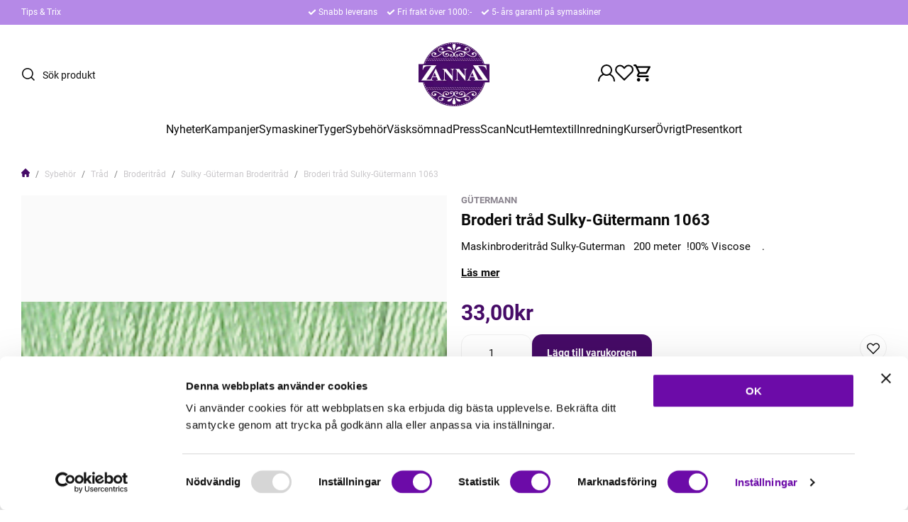

--- FILE ---
content_type: text/html; charset=UTF-8
request_url: https://www.zannaz.se/p/sybehor/trad/broderitrad/sulky-gterman-broderitrad/p/sybehor/trad/broderitrad/sulky-gterman-broderitrad/p/sybehor/trad/broderitrad/sulky-gterman-broderitrad/broderi-trad-sulky-gtermann-1063.html
body_size: 32630
content:

  




        <!doctype html>
    <html class="no-js antialiased" lang="sv">
      <head>
                  <title>Sulky broderitråd för maskinbredering.</title>
<meta http-equiv="Content-Type" content="text/html; charset=UTF-8">
<meta http-equiv="X-UA-Compatible" content="IE=edge">
<meta name="format-detection" content="telephone=no">
<meta id="viewport" name="viewport" content="width=device-width, initial-scale=1.0, minimum-scale=1.0">
<meta name="description" content="Din tyg & symaskinsbutik på nätet och med butik i Åstorp. Kvalitets symaskiner från Janome, Brother, BabyLock & Juki. Tyger & Sybehör">
<meta name="keywords" content="janome, symaskin, Brother, scanNcut, topcover, sybehör, hattflor, brodermaskin, tyg, trikåtyger, gardiner, hasta, Elna, Baby lock, Juki, interlock, onlinebutik, tyger-online, ">

<meta name="dc.title" content="Sulky broderitråd för maskinbredering.">
<meta name="dc.description" content="Din tyg & symaskinsbutik på nätet och med butik i Åstorp. Kvalitets symaskiner från Janome, Brother, BabyLock & Juki. Tyger & Sybehör">
<meta name="dc.subject" content="janome, symaskin, Brother, scanNcut, topcover, sybehör, hattflor, brodermaskin, tyg, trikåtyger, gardiner, hasta, Elna, Baby lock, Juki, interlock, onlinebutik, tyger-online, ">
<meta name="dc.language" content="sv">
  <meta name="google-site-verification" content="pX4MmNuYFhuclkGNw9AviGKLwYPWI1S9p5IBRinSZ5w">

  <meta name="viewport" content="width=device-width, initial-scale=1, maximum-scale=1">



            <link rel="alternate" href="https://www.zannaz.se/p/sybehor/trad/broderitrad/sulky-gterman-broderitrad/broderi-trad-sulky-gtermann-1063.html?language=sv" hreflang="sv">
                <link rel="alternate" href="https://www.zannaz.se/p/sybehor.html?language=en" hreflang="en">
      
  <link rel="canonical" href="https://www.zannaz.se/p/sybehor/trad/broderitrad/sulky-gterman-broderitrad/broderi-trad-sulky-gtermann-1063.html">

                    
          
                      <link rel="stylesheet" id="global-style" href="/static/749494f15f888b5e1a715d6d7849ef5aceed1b5511fa1e262d5b7a415ae87463/template/zannaz_live/temp/.build.css">
          
          	<link rel="icon" type="image/png" href="/image/27989/favicon-16x16.png" sizes="32x32">
	<link rel="apple-touch-icon" href="/image/27989/favicon-16x16.png" sizes="180x180">
                          

<script>
  var language_variables = JSON.parse("\u007B\u0022TEXT_YOU_NEED_X_PACKAGES\u0022\u003A\u0022Du\u0020beh\\u00f6ver\u0020\u0025s\u0020paket\u0022,\u0022TEXT_CHOSEN\u0022\u003A\u0022Valda\u0022,\u0022TEXT_CHOSEN_SINGULAR\u0022\u003A\u0022Vald\u0022,\u0022CHOOSE_VARIANT\u0022\u003A\u0022V\\u00e4lj\u0020variant\u0022,\u0022CHOOSE_VARIANTS\u0022\u003A\u0022V\\u00e4lj\u0020varianter\u0022,\u0022TEXT_READ_MORE\u0022\u003A\u0022L\\u00e4s\u0020mer\u0022,\u0022TEXT_READ_LESS\u0022\u003A\u0022L\\u00e4s\u0020mindre\u0022,\u0022TEXT_FILTER\u0022\u003A\u0022Filtrera\u0022,\u0022BUTTON_CLEAR_FILTERS\u0022\u003A\u0022Nollst\\u00e4ll\u0020filter\u0022,\u0022SHOW_PRODUCTS\u0022\u003A\u0022Visa\u0020produkter\u0022,\u0022TEXT_PRODUCTS\u0022\u003A\u0022produkter\u0022,\u0022TEXT_PRODUCT\u0022\u003A\u0022produkt\u0022,\u0022SORT_ORDER_DEFAULT_DESC\u0022\u003A\u0022fallande\u0022,\u0022SORT_ORDER_DEFAULT_ASC\u0022\u003A\u0022stigande\u0022,\u0022SORT_ORDER_TEXT_DESC\u0022\u003A\u0022\\u00d6\u002DA\u0022,\u0022SORT_ORDER_TEXT_ASC\u0022\u003A\u0022A\u002D\\u00d6\u0022,\u0022SORT_BY\u0022\u003A\u0022Sortera\u0020p\\u00e5\u0022\u007D");
</script>

                                                                                                                                  
<script>
  window.i18nKeys = {"CUSTOMER_LIST_CHANGE_NAME":"\u00c4ndra namn","IMAGE_BUTTON_DELETE":"Ta bort","SAVE":"Spara","C_X_LEFT_TO_FREE_SHIPPING":null,"TEXT_MY_FAVORITES":"Mina favoriter","BOX_HEADING_SHOPPING_CART":"Varukorg","OUT_OF_STOCK":"Best\u00e4llningsvara","NON_STOCK":"Best\u00e4llningsvara","IN_STOCK":"Finns i \nlager","P_FAVORITES_ADD_TO_WISHLIST":"L\u00e4gg i \u00f6nskelista","HEADING_TITLE_CREATE_CUSTOMERS_PRODUCTS_LIST":"Skapa ny lista","PRODUCT_BUTTON_BUY":"K\u00f6p","YOU_HAVE_X_ITEMS_IN_YOUR_SHOPPING_CART":"Du har {productCount} varor i din varukorg","BOX_SHOPPING_CART_SUB_TOTAL_BOTTOM":"Summa","BUTTON_SHOPPING_CART":"Till Kassan","BUTTON_CLEAR_FILTERS":"Nollst\u00e4ll filter","TABLE_HEADING_QUANTITY":"Antal","MARKET_POPUP_TITLE":"V\u00e4lj marknad","CURRENCY":"Valuta","LANGUAGE":"Spr\u00e5k","MARKET_POPUP_SUGGESTION_TEXT":"Det ser ut som du \u00e4r i","MARKET_POPUP_MISMATCH_TEXT":"Aktivt i sessionen","MARKET_POPUP_BUTTON_TEXT":"Bekr\u00e4fta","MARKET_POPUP_SELECTED_MARKET":"Vald marknad","CHANGE":"\u00c4ndra","LOWEST_PRICE_DURING_PREVIOUS_30_DAYS":"L\u00e4gsta pris under de senaste 30 dagarna innan priss\u00e4nkning:","PRICES_VAT_TEXT_4":"utan moms","PRICES_VAT_TEXT_2":"med moms","EDIT_MODE_EXIT":"L\u00e4mna redigeringsl\u00e4ge","EDIT_MODE_ENTER":"G\u00e5 till redigeringsl\u00e4ge","SHOP_THE_LOOK_ADD_IMAGE_TEXT":"Klicka p\u00e5 pennan f\u00f6r att ladda upp en bild","ADD_TITLE":"Fyll i titel","SEARCH_PRODUCT":"S\u00f6k efter produkt","CHOSEN_PRODUCT":"Vald produkt","ADD_DESCRIPTION":"Fyll i beskrivning","PICK_COLOR":"V\u00e4lj f\u00e4rg","SHOP_THE_LOOK_PRODUCT_LINK":"G\u00e5 till produkt","IMAGE_BUTTON_IN_CART":"L\u00e4gg till varukorgen","TEXT_FILTER":"Filtrera","SHOW_PRODUCTS":"Visa produkter","EXCL_VAT":"Exkl. moms: ","INCL_VAT":"Inkl. moms:","TEXT_PRODUCTS":"produkter","TEXT_PRODUCT":"produkt","SORT_BY":"Sortera p\u00e5","SORT_ORDER_TEXT_ASC":"A-\u00d6","SORT_ORDER_TEXT_DESC":"\u00d6-A","SORT_ORDER_DEFAULT_ASC":"stigande","SORT_ORDER_DEFAULT_DESC":"fallande"}
</script>
          <script>var vendre_config = JSON.parse("\u007B\u0022general\u0022\u003A\u007B\u0022version\u0022\u003A\u00221337\u0022,\u0022load_foundation_js\u0022\u003Atrue,\u0022manufacturers_category_id\u0022\u003A\u00220\u0022,\u0022transition\u002Draw\u0022\u003A\u00220.3s\u0022,\u0022show_right_mobile_menu\u0022\u003Atrue,\u0022cart_slide_in\u0022\u003Atrue,\u0022show_info_buttons\u0022\u003Atrue,\u0022show_customer_type_popup\u0022\u003Afalse,\u0022show_left_to_free_shipping\u0022\u003Afalse,\u0022pricelist_special_price\u0022\u003Afalse,\u0022mobile_menu_full_row_trigger_dropdown\u0022\u003Atrue,\u0022animate_to_cart\u0022\u003Atrue,\u0022use_accordion_with_arrows\u0022\u003Afalse,\u0022use_breadcrumbs_icon\u0022\u003Atrue,\u0022breadcrumbs_divider\u0022\u003A\u0022\/\u0022,\u0022breadcrumbs\u002Dhome\u002Dicon\u002Dcolor\u0022\u003A\u0022\u0023460b67\u0022,\u0022breadcrumbs\u002Dlink\u002Dcolor\u0022\u003A\u0022\u0023c9c7ca\u0022,\u0022breadcrumbs\u002Dcurrent\u002Dlink\u002Dcolor\u0022\u003A\u0022\u0023c9c7ca\u0022,\u0022breadcrumbs\u002Ddivider\u002Dcolor\u0022\u003A\u0022\u00237a7a7a\u0022,\u0022responsive_images_interval_px_width\u0022\u003A\u0022160\u0022,\u0022use_lazyload_on_product_list_images\u0022\u003Atrue,\u0022lazyload_product_list_images_px_before_viewport\u0022\u003A\u0022400\u0022,\u0022image\u002Dbackground\u002Dcolor\u002Draw\u0022\u003A\u0022\u0023f2f2f2\u0022,\u0022cookie_bar\u0022\u003A\u0022none\u0022,\u0022force_login\u0022\u003Afalse,\u0022product\u002Dimages\u002Ddynamic\u002Dsize\u002Dpadding\u002Draw\u0022\u003A\u0022100\u0025\u0022,\u0022favorites_page_id\u0022\u003A\u002259\u0022,\u0022global\u002Dwidth\u002Draw\u0022\u003A\u00221300px\u0022,\u0022grid\u002Dspacing\u002Dmobile\u002Draw\u0022\u003A\u002210px\u0022,\u0022grid\u002Dspacing\u002Dipad\u002Draw\u0022\u003A\u002220px\u0022,\u0022grid\u002Dspacing\u002Ddesktop\u002Draw\u0022\u003A\u002220px\u0022,\u0022grid\u002Dcolumn\u002Dgutter\u002Dsmall\u002Draw\u0022\u003A\u002210px\u0022,\u0022grid\u002Dcolumn\u002Dgutter\u002Dmedium\u002Draw\u0022\u003A\u002220px\u0022,\u0022border\u002Dradius\u002Draw\u0022\u003A\u002214px\u0022,\u0022theme\u002Dprimary\u002Dcolor\u0022\u003A\u0022\u0023460b67\u0022,\u0022theme\u002Dsecondary\u002Dcolor\u0022\u003A\u0022\u0023b589e7\u0022,\u0022theme\u002Dcomplement\u002Dcolor\u0022\u003A\u0022\u0023373737\u0022,\u0022theme\u002Dborder\u002Dcolor\u0022\u003A\u0022\u0023f0f0f0\u0022,\u0022body\u002Dbackground\u0022\u003A\u0022\u0023FFFFFF\u0022,\u0022light\u002Dgray\u002Draw\u0022\u003A\u0022\u0023f9f9f9\u0022,\u0022medium\u002Dgray\u002Draw\u0022\u003A\u0022\u0023c9c7ca\u0022,\u0022dark\u002Dgray\u002Draw\u0022\u003A\u0022\u00238a848e\u0022,\u0022black\u002Draw\u0022\u003A\u0022\u00230A0A0A\u0022,\u0022white\u002Draw\u0022\u003A\u0022\u0023ffffff\u0022,\u0022theme\u002Dsuccess\u002Dcolor\u0022\u003A\u0022\u002361e786\u0022,\u0022theme\u002Dwarning\u002Dcolor\u0022\u003A\u0022\u0023ffe047\u0022,\u0022theme\u002Dalert\u002Dcolor\u0022\u003A\u0022\u0023ff4d4d\u0022,\u0022body\u002Dfont\u002Dcolor\u0022\u003A\u0022\u00230a0a0a\u0022,\u0022complement\u002Dfont\u002Dcolor\u0022\u003A\u0022\u00237A7A7A\u0022,\u0022price\u002Dcolor\u0022\u003A\u0022\u0023460b67\u0022,\u0022price\u002Dnew\u002Dcolor\u0022\u003A\u0022\u0023ff4d4d\u0022,\u0022price\u002Dold\u002Dcolor\u0022\u003A\u0022\u00238A848E\u0022,\u0022product\u002Dnew\u002Dtag\u002Dcolor\u0022\u003A\u0022\u0023b589e7\u0022,\u0022product\u002Doverlay\u002Dcolor\u0022\u003A\u0022rgba\u00280,\u00200,\u00200,\u00200.02\u0029\u0022,\u0022favorite\u002Dicon\u002Doutline\u002Dcolor\u0022\u003A\u0022\u00230a0a0a\u0022,\u0022favorite\u002Dicon\u002Dsolid\u002Dcolor\u0022\u003A\u0022\u0023512b73\u0022,\u0022button\u002Dnormal\u002Dheight\u0022\u003A\u002250px\u0022,\u0022button\u002Dnormal\u002Dpadding\u002Dsides\u0022\u003A\u002230px\u0022,\u0022button\u002Dlarge\u002Dheight\u0022\u003A\u002258px\u0022,\u0022button\u002Dlarge\u002Dpadding\u002Dsides\u0022\u003A\u002236px\u0022,\u0022button\u002Dsmall\u002Dheight\u0022\u003A\u002246px\u0022,\u0022button\u002Dsmall\u002Dpadding\u002Dsides\u0022\u003A\u002226px\u0022,\u0022button\u002Dtiny\u002Dheight\u0022\u003A\u002242px\u0022,\u0022button\u002Dtiny\u002Dpadding\u002Dsides\u0022\u003A\u002222px\u0022\u007D,\u0022font\u0022\u003A\u007B\u0022use\u002Dgoogle\u002Dfont\u0022\u003Afalse,\u0022body\u002Dfont\u002Dfamily\u002Dgoogle\u002Dfont\u0022\u003A\u0022Roboto\u0022,\u0022header\u002Dfont\u002Dfamily\u002Dgoogle\u002Dfont\u0022\u003A\u0022Roboto\u0022,\u0022global\u002Dlineheight\u002Draw\u0022\u003A\u00221.2\u0022,\u0022global\u002Dletter\u002Dspacing\u002Draw\u0022\u003A\u0022normal\u0022,\u0022paragraph\u002Dlineheight\u002Draw\u0022\u003A\u00221.5\u0022,\u0022paragraph\u002Dletter\u002Dspacing\u002Draw\u0022\u003A\u00220em\u0022,\u0022header\u002Dlineheight\u002Draw\u0022\u003A\u00221.2\u0022,\u0022header\u002Dletter\u002Dspacing\u002Draw\u0022\u003A\u00220em\u0022,\u0022header\u002Dfont\u002Dweight\u002Draw\u0022\u003A\u0022normal\u0022,\u0022header\u002Dmargin\u002Dbottom\u002Draw\u0022\u003A\u00228px\u0022,\u0022h1\u002Dmobile\u002Dsize\u002Draw\u0022\u003A\u002230px\u0022,\u0022h1\u002Dipad\u002Dsize\u002Draw\u0022\u003A\u002232px\u0022,\u0022h2\u002Dmobile\u002Dsize\u002Draw\u0022\u003A\u002226px\u0022,\u0022h2\u002Dipad\u002Dsize\u002Draw\u0022\u003A\u002228px\u0022,\u0022h3\u002Dmobile\u002Dsize\u002Draw\u0022\u003A\u002224px\u0022,\u0022h3\u002Dipad\u002Dsize\u002Draw\u0022\u003A\u002226px\u0022,\u0022h4\u002Dmobile\u002Dsize\u002Draw\u0022\u003A\u002220px\u0022,\u0022h4\u002Dipad\u002Dsize\u002Draw\u0022\u003A\u002222px\u0022,\u0022h5\u002Dmobile\u002Dsize\u002Draw\u0022\u003A\u002218px\u0022,\u0022h5\u002Dipad\u002Dsize\u002Draw\u0022\u003A\u002220px\u0022,\u0022h6\u002Dmobile\u002Dsize\u002Draw\u0022\u003A\u002216px\u0022,\u0022h6\u002Dipad\u002Dsize\u002Draw\u0022\u003A\u002218px\u0022,\u0022category\u002Dtitle\u002Dline\u002Dheight\u002Draw\u0022\u003A\u00221.2\u0022,\u0022h1\u002Dmobile\u002Dcategory\u002Dtitle\u002Dsize\u002Draw\u0022\u003A\u002226px\u0022,\u0022h1\u002Dipad\u002Dcategory\u002Dtitle\u002Dsize\u002Draw\u0022\u003A\u002242px\u0022,\u0022product\u002Dtitle\u002Dline\u002Dheight\u002Draw\u0022\u003A\u00221.3\u0022,\u0022h1\u002Dmobile\u002Dproduct\u002Dtitle\u002Dsize\u002Draw\u0022\u003A\u002220px\u0022,\u0022h1\u002Dipad\u002Dproduct\u002Dtitle\u002Dsize\u002Draw\u0022\u003A\u002222px\u0022,\u0022hero\u002Dline\u002Dheight\u002Draw\u0022\u003A\u00221.2\u0022,\u0022superhero\u002Dmobile\u002Dsize\u002Draw\u0022\u003A\u002244px\u0022,\u0022superhero\u002Dipad\u002Dsize\u002Draw\u0022\u003A\u002272px\u0022,\u0022middlehero\u002Dmobile\u002Dsize\u002Draw\u0022\u003A\u002236px\u0022,\u0022middlehero\u002Dipad\u002Dsize\u002Draw\u0022\u003A\u002260px\u0022,\u0022hero\u002Dmobile\u002Dsize\u002Draw\u0022\u003A\u002232px\u0022,\u0022hero\u002Dipad\u002Dsize\u002Draw\u0022\u003A\u002248px\u0022,\u0022semihero\u002Dmobile\u002Dsize\u002Draw\u0022\u003A\u002228px\u0022,\u0022semihero\u002Dipad\u002Dsize\u002Draw\u0022\u003A\u002236px\u0022,\u0022smallhero\u002Dmobile\u002Dsize\u002Draw\u0022\u003A\u002222px\u0022,\u0022smallhero\u002Dipad\u002Dsize\u002Draw\u0022\u003A\u002224px\u0022\u007D,\u0022top_bar\u0022\u003A\u007B\u0022show_top_bar_mobile\u0022\u003Afalse,\u0022show_top_bar_desktop\u0022\u003Atrue,\u0022top_bar_page_ids\u0022\u003A\u002216,17\u0022,\u0022show_top_bar_currencies\u0022\u003Afalse,\u0022show_top_bar_infopages\u0022\u003Atrue,\u0022show_top_bar_languages\u0022\u003Afalse,\u0022show_top_bar_markets\u0022\u003Afalse,\u0022show_top_bar_selling_points\u0022\u003Atrue,\u0022show_top_bar_vat\u0022\u003Afalse,\u0022top_bar_infopages_position_right\u0022\u003Afalse,\u0022top_bar_selling_points_position\u0022\u003A\u0022center\u0022,\u0022top\u002Dbar\u002Dheight\u002Draw\u0022\u003A\u002235px\u0022,\u0022top\u002Dbar\u002Dbg\u0022\u003A\u0022\u0023b589e7\u0022,\u0022top\u002Dbar\u002Dtext\u002Dcolor\u0022\u003A\u0022\u0023ffffff\u0022\u007D,\u0022page_header\u0022\u003A\u007B\u0022header_design_mobile\u0022\u003A\u0022header2\u0022,\u0022header_design_desktop\u0022\u003A\u0022header2\u0022,\u0022header_icons\u0022\u003A\u0022package5\u0022,\u0022header_cart_icon_version\u0022\u003A\u00226\u0022,\u0022header\u002Dlogo\u002Dheight\u002Dmobile\u002Draw\u0022\u003A\u002250px\u0022,\u0022header\u002Dlogo\u002Dpadding\u002Dmobile\u002Draw\u0022\u003A\u00228px\u0022,\u0022header\u002Dlogo\u002Dheight\u002Ddesktop\u002Draw\u0022\u003A\u002290px\u0022,\u0022header\u002Dmenu\u002Dheight\u002Ddesktop\u002Draw\u0022\u003A\u002240px\u0022,\u0022mobile_header_menu\u0022\u003A\u0022mobile_menu1\u0022,\u0022mobile_menu_slide_right\u0022\u003A\u0022classic\u0022,\u0022mobile_menu_side_scroll\u0022\u003Afalse,\u0022drop_menu\u0022\u003A\u0022all\u002Dhorizontal\u0022,\u0022drop_menu_click\u0022\u003Atrue,\u0022search_bar_open_from_start_mobile\u0022\u003Afalse,\u0022show_pages_in_search_result\u0022\u003Afalse,\u0022prevent_native_input_zoom_ios\u0022\u003Atrue,\u0022show_category_depth\u0022\u003A\u00221\u0022,\u0022show_only_the_collection_category_dropdown\u0022\u003Afalse,\u0022pages_menu_id\u0022\u003A\u002273\u0022,\u0022doofinder_search\u0022\u003Atrue,\u0022header\u002Dmobile\u002Dbg\u0022\u003A\u0022\u0023ffffff\u0022,\u0022header\u002Dmobile\u002Dmenu\u002Dbg\u0022\u003A\u0022\u0023ffffff\u0022,\u0022header\u002Dmobile\u002Dmenu\u002Dborder\u002Dcolor\u0022\u003A\u0022\u0023f0f0f0\u0022,\u0022header\u002Dmobile\u002Dmenu\u002Dactive\u002Dbackground\u002Dcolor\u0022\u003A\u0022\u0023f9f9f9\u0022,\u0022header\u002Dmobile\u002Dmenu\u002Dfooter\u002Dbackground\u002Dcolor\u0022\u003A\u0022\u0023F9F9F9\u0022,\u0022header\u002Dmobile\u002Dmenu\u002Dborder\u002Dsize\u002Draw\u0022\u003A\u00221px\u0022,\u0022header\u002Ddesktop\u002Dbg\u0022\u003A\u0022\u0023ffffff\u0022,\u0022header\u002Dmenu\u002Ddropdown\u002Dbig\u002Dcolor\u0022\u003A\u0022\u0023ffffff\u0022,\u0022header\u002Dmenu\u002Dpadding\u002Dbottom\u0022\u003A\u002225px\u0022,\u0022header\u002Dpadding\u002Dtop\u002Dbottom\u0022\u003A\u002225px\u0022,\u0022header_menu_big\u0022\u003Atrue\u007D,\u0022page_footer\u0022\u003A\u007B\u0022footer_design\u0022\u003A\u0022footer2\u0022,\u0022one_to_three_gallery_page_ids_for_footer\u0022\u003A\u00220\u0022,\u0022show_footer_newsletter\u0022\u003Atrue,\u0022newsletter\u002Dbutton\u002Dcolor\u0022\u003A\u0022\u0023460b67\u0022,\u0022show_social_follow_icons_footer\u0022\u003Atrue,\u0022show_social_follow_icons_footer_folder\u0022\u003A\u0022original\u0022,\u0022show_social_follow_icons_footer_color\u0022\u003Afalse,\u0022show_copyright\u0022\u003Atrue,\u0022show_vendre_link\u0022\u003Atrue,\u0022footer\u002Dbg\u0022\u003A\u0022\u0023f9f9f9\u0022,\u0022footer\u002Dsecondary\u002Dbg\u0022\u003A\u0022\u0023ffffff\u0022,\u0022footer_text_center\u0022\u003Afalse,\u0022footer_custom_text_color\u0022\u003Afalse,\u0022footer\u002Dtext\u002Dcolor\u0022\u003A\u0022\u0023fff\u0022,\u0022footer_copyright_custom_text_color\u0022\u003Atrue,\u0022footer\u002Dcopyright\u002Dtext\u002Dcolor\u0022\u003A\u0022\u0023c9c7ca\u0022,\u0022footer\u002Dsocial\u002Dicons\u002Dsize\u002Draw\u0022\u003A\u002230px\u0022,\u0022footer\u002Dsocial\u002Dicons\u002Dpadding\u002Draw\u0022\u003A\u002215px\u0022,\u0022footer_headings_bold\u0022\u003Atrue,\u0022footer_headings_uppercase\u0022\u003Afalse\u007D,\u0022product_listing\u0022\u003A\u007B\u0022product_listing_default_design\u0022\u003A\u0022grid\u0022,\u0022product_listing_grid_design\u0022\u003A\u0022product_listing_extended\u0022,\u0022product_listing_row_design\u0022\u003A\u0022product_listing_standard\u0022,\u0022product_tag_id\u0022\u003A\u0022179\u0022,\u0022product\u002Dbox\u002Dbackground\u0022\u003A\u0022\u0023fff\u0022,\u0022show_quantity_input_in_product_listing\u0022\u003Atrue,\u0022product_listing_show_second_image_hover\u0022\u003Atrue,\u0022show_discount_in_productbox\u0022\u003Atrue,\u0022show_product_overlay\u0022\u003Atrue,\u0022show_product_border\u0022\u003Afalse,\u0022show_variant_information\u0022\u003Afalse,\u0022show_brand_information\u0022\u003Atrue,\u0022product_listing_article_number\u0022\u003Afalse,\u0022show_recomended_price\u0022\u003Afalse,\u0022show_stock_status\u0022\u003Afalse,\u0022use_content_position\u0022\u003A\u0022left\u0022,\u0022products_per_row_xxlarge\u0022\u003A\u00224\u0022,\u0022products_per_row_xlarge\u0022\u003A\u00224\u0022,\u0022products_per_row_large\u0022\u003A\u00224\u0022,\u0022products_per_row_medium\u0022\u003A\u00223\u0022,\u0022products_per_row_small\u0022\u003A\u00222\u0022\u007D,\u0022listing\u0022\u003A\u007B\u0022categories_left\u0022\u003A\u0022none\u0022,\u0022filter_design\u0022\u003A\u0022left\u0022,\u0022filter_left_summary\u0022\u003Afalse,\u0022chained_filters\u0022\u003Afalse,\u0022show_category_overlay\u0022\u003Afalse,\u0022category_description_expandable\u0022\u003Atrue,\u0022category\u002Dbackground\u002Dfont\u002Dcolor\u0022\u003A\u0022\u00230a0a0a\u0022,\u0022category\u002Doverlay\u002Dcolor\u0022\u003A\u0022rgba\u00280,\u00200,\u00200,\u00200.25\u0029\u0022,\u0022show_category_image_mobile\u0022\u003Afalse,\u0022show_count_products\u0022\u003Atrue,\u0022full_top_image\u0022\u003Afalse,\u0022center_description\u0022\u003Afalse,\u0022show_category_image_as_background\u0022\u003Afalse,\u0022show_category_image_as_background_full_width\u0022\u003Afalse,\u0022auto_pagination\u0022\u003Atrue,\u0022show_subcategories\u0022\u003Atrue,\u0022auto_pagination_scrolls\u0022\u003A\u00223\u0022\u007D,\u0022product\u0022\u003A\u007B\u0022show_product_images_thumbnails\u0022\u003Atrue,\u0022show_product_images_thumbnails_left\u0022\u003Atrue,\u0022show_brand\u0022\u003Atrue,\u0022show_brand_as_image\u0022\u003Afalse,\u0022sticky_buy_mobile\u0022\u003Afalse,\u0022variant_design\u0022\u003A\u0022dropdowns\u0022,\u0022attribute_design\u0022\u003A\u0022buttons\u0022,\u0022show_attribute_labels\u0022\u003Afalse,\u0022combine_variants\u0022\u003Afalse,\u0022show_variant_choice_image\u0022\u003Afalse,\u0022show_variant_choice_image_as_circle\u0022\u003Afalse,\u0022use_question_about_product\u0022\u003Atrue,\u0022show_tags\u0022\u003Atrue,\u0022show_tags_image\u0022\u003Afalse,\u0022show_tags_gray\u0022\u003Atrue,\u0022show_related_products\u0022\u003Atrue,\u0022show_related_products_from_category\u0022\u003Afalse,\u0022show_last_viewed_products\u0022\u003Afalse,\u0022related_category_for_color\u0022\u003A\u0022\u0022,\u0022show_manufacturer_description_in_tabs\u0022\u003Atrue,\u0022show_article_number\u0022\u003Atrue,\u0022show_ean_number\u0022\u003Afalse,\u0022show_partners_stock\u0022\u003Afalse,\u0022show_product_page_usp\u0022\u003Afalse,\u0022show_associated_products\u0022\u003Atrue,\u0022short_desc_sentences\u0022\u003A\u00222\u0022,\u0022show_description\u0022\u003A\u0022short\u0022,\u0022show_quantity_discounts\u0022\u003Atrue,\u0022show_instock_status\u0022\u003Atrue,\u0022show_instock_status_current_customer\u0022\u003Atrue,\u0022show_instock_status_amount\u0022\u003Afalse,\u0022show_instock_status_amount_current_customer\u0022\u003Afalse,\u0022show_tabs\u0022\u003Atrue,\u0022show_b2b_registration\u0022\u003Afalse,\u0022b2b_registration_page_link\u0022\u003A\u00220\u0022,\u0022show_review_summary\u0022\u003Afalse,\u0022show_auto_generated_pdf_file\u0022\u003Afalse,\u0022show_files_in_separate_tab\u0022\u003Atrue,\u0022show_embedded_video_in_description_tab\u0022\u003Afalse,\u0022show_video_in_slideshow\u0022\u003Atrue,\u0022embedded_video_in_slideshow_position\u0022\u003A\u00222\u0022,\u0022product_image_mouseover_zoom\u0022\u003Atrue,\u0022product_image_gallery_zoom\u0022\u003Atrue,\u0022product_image_gallery_arrows\u0022\u003Atrue,\u0022product_image_gallery_zoom_level\u0022\u003A\u00222\u0022,\u0022product_image_gallery_background_color\u0022\u003A\u0022dark\u0022,\u0022product_image_gallery_background_opacity\u0022\u003A\u00220.5\u0022,\u0022product_image_gallery_transition\u0022\u003A\u0022zoom\u0022,\u0022product_image_column_size_desktop\u0022\u003A\u00226\u0022,\u0022show_vat_text\u0022\u003Afalse,\u0022show_total_final_price\u0022\u003Afalse,\u0022content_hub_perfect_match_only\u0022\u003Afalse\u007D,\u0022checkout\u0022\u003A\u007B\u0022limit_page_header\u0022\u003Atrue,\u0022hide_page_footer\u0022\u003Atrue,\u0022orientation\u0022\u003A\u0022horizontal\u0022,\u0022payment_shipping_method_design\u0022\u003A\u0022horizontal\u0022,\u0022show_count_cart\u0022\u003Atrue,\u0022show_country_choice\u0022\u003Atrue,\u0022show_delivery_address\u0022\u003Atrue,\u0022show_choose_address\u0022\u003Afalse,\u0022show_shipping_description\u0022\u003Atrue,\u0022show_payment_description\u0022\u003Afalse,\u0022show_payment_if_one\u0022\u003Atrue,\u0022show_choose_delivery_address\u0022\u003Afalse,\u0022show_external_shipping\u0022\u003Afalse,\u0022upsale_category_id\u0022\u003A\u0022258\u0022,\u0022show_vat_validation\u0022\u003Afalse,\u0022show_upsale_category\u0022\u003Afalse,\u0022pickup_place\u0022\u003Afalse,\u0022budbee\u0022\u003Afalse,\u0022hide_freight\u0022\u003Afalse,\u0022show_price_per_unit\u0022\u003Afalse,\u0022show_package_content\u0022\u003Afalse,\u0022show_total_content\u0022\u003Afalse,\u0022show_item_price\u0022\u003Afalse,\u0022show_input_on_quantity\u0022\u003Atrue,\u0022show_voucher\u0022\u003Atrue,\u0022show_customer_type\u0022\u003Afalse\u007D,\u0022tracking\u0022\u003A\u007B\u0022nosto_id\u0022\u003A\u0022\u0022\u007D,\u0022account\u0022\u003A\u007B\u0022show_favorites\u0022\u003Atrue,\u0022favorites_custom_lists\u0022\u003Afalse,\u0022show_most_ordered\u0022\u003Atrue,\u0022show_address_book\u0022\u003Atrue\u007D,\u0022sharing\u0022\u003A\u007B\u0022facebook_meta\u0022\u003Atrue,\u0022show_icons\u0022\u003Atrue,\u0022facebook\u0022\u003Atrue,\u0022twitter\u0022\u003Atrue,\u0022linkedin\u0022\u003Atrue,\u0022tumblr\u0022\u003Atrue,\u0022google\u0022\u003Atrue,\u0022pinterest\u0022\u003Atrue\u007D,\u0022google_data_types\u0022\u003A\u007B\u0022active\u0022\u003Atrue,\u0022info\u0022\u003Atrue,\u0022product\u0022\u003Atrue,\u0022breadcrumb\u0022\u003Atrue,\u0022social\u0022\u003Atrue,\u0022search\u0022\u003Atrue\u007D,\u0022markets\u0022\u003A\u007B\u0022show_popup\u0022\u003Afalse,\u0022select_by_market\u0022\u003Atrue,\u0022select_by_country\u0022\u003Atrue,\u0022country_dropdown\u0022\u003Atrue,\u0022suggest_from_ip_lookup\u0022\u003Atrue,\u0022use_suggestion_as_default\u0022\u003Atrue,\u0022show_mismatch\u0022\u003Afalse\u007D\u007D");</script>

                    <script>
  // Nice-to-have: Move this to Vuex

  var vendreFavoritesCustomersProductsList = JSON.parse("false");
  var vendreCustomCustomersProductsLists = JSON.parse("\u005B\u005D");
</script>

          <script>
            window.VendreCurrencyFormatter = (function(number) {let thousands_point = JSON.parse('"."');let decimal_places = JSON.parse('"2"');let decimal_separator = JSON.parse('","');let symbol_left = JSON.parse('""');let symbol_right = JSON.parse('"kr"');number = parseFloat(number) || 0;let number_decimals = number % 1;if (decimal_places == 0&& parseFloat(number_decimals.toFixed(0)) != parseFloat(number_decimals.toFixed(2))) {decimal_places = 2;}let rounded = number.toFixed(decimal_places);let match = rounded.toString().match(/(-?)(\d+)(?:\.(\d*))?/);if (!match) {return '';}let sign = match[1];let integer = match[2];let fractional = match[3] || '';if (integer >= 1000 && thousands_point.length) {integer = integer.replace(/\B(?=(\d{3})+(?!\d))/g, thousands_point);}if (fractional.length < decimal_places) {fractional += new Array(decimal_places - fractional.length).join('0');}if (decimal_places == 0) {decimal_separator = '';}number = sign + symbol_left + integer + decimal_separator + fractional + symbol_right;return number;});
          </script>

            <script src="/static/1a1a683457bd251fafbbdc3b2a9f074d79155dd867c75649f8e97488fcf314a9/template/zannaz_live/temp/.build.js"></script>

    <script type="module">try{import.meta.url;import("_").catch(()=>1);}catch(e){}window.__vite_is_modern_browser=true;</script>
<script type="module">!function(){if(window.__vite_is_modern_browser)return;console.warn("vite: loading legacy build because dynamic import or import.meta.url is unsupported, syntax error above should be ignored");var e=document.getElementById("vite-legacy-polyfill"),n=document.createElement("script");n.src=e.src,n.onload=function(){System.import(document.getElementById('vite-legacy-entry').getAttribute('data-src'))},document.body.appendChild(n)}();</script>
<script type="module" crossorigin src="/template/zannaz_live/dist/client/assets/main.5c2ec805.js"></script>
<link rel="stylesheet" href="/template/zannaz_live/dist/client/assets/main.da40e2b1.css">


<script nomodule>!function(){var e=document,t=e.createElement("script");if(!("noModule"in t)&&"onbeforeload"in t){var n=!1;e.addEventListener("beforeload",(function(e){if(e.target===t)n=!0;else if(!e.target.hasAttribute("nomodule")||!n)return;e.preventDefault()}),!0),t.type="module",t.src=".",e.head.appendChild(t),t.remove()}}();</script>
<script nomodule crossorigin id="vite-legacy-polyfill" src="/template/zannaz_live/dist/client/assets/polyfills-legacy.73209f33.js"></script>
<script nomodule crossorigin id="vite-legacy-entry" data-src="/template/zannaz_live/dist/client/assets/main-legacy.9352fbdb.js">System.import(document.getElementById('vite-legacy-entry').getAttribute('data-src'))</script>


        
                    <script defer src="https://www.google.com/recaptcha/api.js?onload=reCAPTCHA_onload&amp;render=explicit"></script>
        
                    <meta property="og:site_name" content="www.zannaz.se">
  <meta property="og:title" content="Broderi tråd Sulky-Gütermann 1063">
  <meta property="og:url" content="https://www.zannaz.se/p/sybehor/trad/broderitrad/sulky-gterman-broderitrad/broderi-trad-sulky-gtermann-1063.html?language=sv_SE">
      <meta property="og:description" content="Maskinbroderitråd Sulky-Guterman
 
200 meter 
!00% Viscose
 

 ">
    <meta property="og:type" content="product">
  <meta property="og:locale" content="sv_SE">
      <meta property="og:locale:alternate" content="en_US">
            <meta property="og:image" content="https://www.zannaz.se/image/10122/1063.jpg">
    <meta property="og:image:width" content="800">
    <meta property="og:image:height" content="800">
            
          

  
    
  
  <!-- Google Consent Mode -->

  <!-- This has to be combined with an external cookie script for enabling storage -->

  <script>
      window.dataLayer = window.dataLayer || [];
      function gtag() {
        dataLayer.push(arguments);
      }
      gtag("consent", "default", {
        ad_personalization: "denied",
        ad_storage: "denied",
        ad_user_data: "denied",
        analytics_storage: "denied",
        functionality_storage: "denied",
        personalization_storage: "denied",
        security_storage: "granted",
        wait_for_update: 500,
    });
    gtag("set", "ads_data_redaction", true);
    gtag("set", "url_passthrough", true);

  </script>
  <!-- End Google Consent Mode -->

    <!-- Google Tag Manager -->
    <script>(function(w,d,s,l,i){w[l]=w[l]||[];w[l].push({'gtm.start':
    new Date().getTime(),event:'gtm.js'});var f=d.getElementsByTagName(s)[0],
    j=d.createElement(s),dl=l!='dataLayer'?'&l='+l:'';j.async=true;j.src=
    'https://www.googletagmanager.com/gtm.js?id='+i+dl;f.parentNode.insertBefore(j,f);
    })(window,document,'script','dataLayer','GTM-5B4K5Q9');</script>
  <!-- End Google Tag Manager -->

      <script>
      
      
      window.dataLayer = window.dataLayer || [];

      var productPosition = 0;

function gtmGa4Init() {
  registerGa4EventListeners();
  productGa4Impressions('data-doofinder-impression', 'Doofinder Autocomplete');
}

      
      window.dataLayer = window.dataLayer || [];
    dataLayer.push({
      'customer_id' : 'Ej inloggad'
    });
        function productGa4Impressions(impressionSelector, listName = "Associated product: Broderi tråd Sulky-Gütermann 1063") {
  dataLayer = window.dataLayer || [];

  if ($( "[" + impressionSelector + "='true']" ).length) {
    var datalayerItemListGA4 = [];

    $( "[" + impressionSelector + "='true']" ).each(function() {
      var productData = JSON.parse($(this).attr('data-product-object'));

      if (productData.id) {
        productPosition = productPosition + 1;

        let productDataGa4 = {
          'item_id' : productData.id
        , 'item_name' : productData.name
        , 'item_list_name' : productData.list ? productData.list : listName
        , 'item_brand' : productData.brand
        , 'item_variant' : productData.variant
        , 'index' : productPosition
        , 'price' : productData.price
        };

        Object.keys(productDataGa4).forEach((key) => (productDataGa4[key] == '') && delete productDataGa4[key]);

        datalayerItemListGA4.push(productDataGa4);

        $(this).attr('' + impressionSelector + '', 'false');
        $(this).attr('data-list-position', productPosition);
      }
    });

          dataLayer.push({ ecommerce: null });
      dataLayer.push({
        'event': 'view_item_list',
        'ecommerce': {
          'currency': 'SEK',
          'items': datalayerItemListGA4
        }
      });
      };
};
      function registerGa4EventListeners() {

  // Only register these scripts once
  if (!window.ga4Initialized) {
    $(document).ajaxComplete(function(e, xhr, settings) {
        if (settings.url.includes('page')) {
          productGa4Impressions('data-impression');
        };
    });

    window.addEventListener('CookieScriptLoaded', function() {
      productGa4Impressions('data-impression');
    });

    window.ga4Initialized = true;
  }

  // Remove and re-register these scripts to support dynamic content
  $('[data-product]').off('click.ga4Impression');
  $('[data-product]').on('click.ga4Impression', function(e) {

    if($(this).find("#img-box")){
      return true;
    };

    if ($(e.target).is("button[type=submit]") || $(e.target).is('[href*="buy_now"')) {
      return true;
    }

    if ($(e.target).parents("[data-doofinder-impression]").length == 1) {
      var listName = "Doofinder Autocomplete";
    } else {
      var listName = "Associated product: Broderi tråd Sulky-Gütermann 1063";
    }

    if ($(this).attr('data-click-tracked') != "true") {
      var productData = JSON.parse($(this).attr('data-product-object'));
      var listPosition = parseInt($(this).attr("data-list-position"));

      let productDataGa4 = {
        'item_id' : productData.id
      , 'item_name' : productData.name
      , 'item_list_name' : productData.list ? productData.list : listName
      , 'item_brand' : productData.brand
      , 'item_variant' : productData.variant
      , 'index' : listPosition
      , 'price' : productData.price
      };

      Object.keys(productDataGa4).forEach((key) => (productDataGa4[key] == '') && delete productDataGa4[key]);

      window.addEventListener("beforeunload", function() {
                  dataLayer.push({ ecommerce: null });
          dataLayer.push({
            'event': 'select_item',
            'ecommerce': {
              'currency': 'SEK',
              'items': [productDataGa4]
            }
          });
              });

      $(this).attr('data-click-tracked', "true")
    }
  });

}
      $(document).ready(function() {
        gtmGa4Init();
      });

      $(document).ajaxComplete(function() {
        gtmGa4Init();
      });

      $(document).on('vendreGa4CartUpdate', function(e) {
        let products = e.detail;

        
        // Map data for google
        $.getJSON("/?json_template&action=get_ga_tracking_info&hide_ajax_loader=true", {
          cart_changes: JSON.stringify(products)
        })
        .done(function(trackingResponse) {
          for (i = 0; i < trackingResponse.ga4.added_to_cart.length; i++) {
            Object.keys(trackingResponse.ga4.added_to_cart[i]).forEach((key) => (trackingResponse.ga4.added_to_cart[i][key] == '') && delete trackingResponse.ga4.added_to_cart[i][key])
          }

          if (trackingResponse.ga4.added_to_cart.length) {
            dataLayer.push({ ecommerce: null });
            dataLayer.push({
              'event': 'add_to_cart',
              'ecommerce': {
                'currency': 'SEK',
                'value': '',
                'items': trackingResponse.ga4.added_to_cart
              }
            });
            
                      }

          for (i = 0; i < trackingResponse.ga4.removed_from_cart.length; i++) {
            Object.keys(trackingResponse.ga4.removed_from_cart[i]).forEach((key) => (trackingResponse.ga4.removed_from_cart[i][key] == '') && delete trackingResponse.ga4.removed_from_cart[i][key])
          }

          if (trackingResponse.ga4.removed_from_cart.length) {
            dataLayer.push({ ecommerce: null });
            dataLayer.push({
              'event': 'remove_from_cart',
              'ecommerce': {
                'currency': 'SEK',
                'value': '',
                'items': trackingResponse.ga4.removed_from_cart
              }
            });

            
          }
        })
        .fail(function(jqXHR, textStatus) {
                  });

      });
      
              
    dataLayer.push({ ecommerce: null });
    dataLayer.push({
      'event': 'view_item',
      'ecommerce': {
        'currency': 'SEK',
        'items': [{
          'item_name': 'Broderi tråd Sulky-Gütermann 1063',
          'item_id': 'sulky1063',
          'index': 0,
          'price': 26.4,
                              }]
       }
    });
            
      
                  
    </script>
  
          <script
  defer
  src="https://cdn.pji.nu/b2b/widgets/cheapest/index.js"
></script>
      </head>

      <body class="wrapper-product">
                  <!-- Google Tag Manager (noscript) -->
          <noscript><iframe src="https://www.googletagmanager.com/ns.html?id=GTM-5B4K5Q9"
          height="0" width="0" style="display:none;visibility:hidden"></iframe></noscript>
          <!-- End Google Tag Manager (noscript) -->
                

<aside 
  class="
    mobile-menu 
    
    
    
  "
  data-push
  data-slide-in-object="data-mobile-menu"
>
  <div class="mobile-menu-wrapper">

    <!-- Top section-->
    <div class="mobile-menu-top">
              <a 
          href="/"
          aria-label="ZannaZ"
        >
                  <img src="/thumb/55936/0x100/zannaz-logo_new.webp" width="111" height="100" alt="ZannaZ">
  
        </a>
      
      <button data-exit-off-canvas>
        <svg width="10" height="10" viewBox="0 0 10 10" fill="none" xmlns="http://www.w3.org/2000/svg">
<path d="M1.55805 0.267316C1.20163 -0.0891054 0.623744 -0.0891054 0.267323 0.267316C-0.0891077 0.623738 -0.0891077 1.20162 0.267323 1.55804L3.70927 5L0.267323 8.44191C-0.0891077 8.79841 -0.0891077 9.37623 0.267323 9.73263C0.623744 10.0891 1.20163 10.0891 1.55805 9.73263L5 6.29071L8.44192 9.73263C8.79841 10.0891 9.37623 10.0891 9.73264 9.73263C10.0891 9.37623 10.0891 8.79841 9.73264 8.44191L6.29072 5L9.73264 1.55804C10.0891 1.20162 10.0891 0.623738 9.73264 0.267316C9.37623 -0.0891054 8.79841 -0.0891054 8.44192 0.267316L5 3.70927L1.55805 0.267316Z" fill="black"/>
</svg>
      </button>
    </div>

    <!-- Categories links -->
                  <ul>
          <li>
            <a href="/products_new.php">
              Nyheter
            </a>
          </li>
        </ul>
        <ul>
          <li>
            <a href="/specials.php">
              Kampanjer
            </a>
          </li>
        </ul>
                  <ul >
            <li class="parent  ">
                              <a 
                  href="#"
                  
                  title="Symaskiner"
                  data-parent
                >
                  Symaskiner
                </a>

                <span data-parent>
                                                            <?xml version="1.0" encoding="utf-8"?>
<svg version="1.1" id="Layer_1" xmlns="http://www.w3.org/2000/svg" xmlns:xlink="http://www.w3.org/1999/xlink" x="0px" y="0px"
	 viewBox="0 0 10 10" style="enable-background:new 0 0 10 10;" xml:space="preserve">
<g>
	<path d="M5.8,4.2V0H4.2v4.2H0v1.5h4.2V10h1.5V5.8H10V4.2H5.8z"/>
</g>
</svg>
                      <?xml version="1.0" encoding="utf-8"?>
<svg version="1.1" id="Layer_1" xmlns="http://www.w3.org/2000/svg" xmlns:xlink="http://www.w3.org/1999/xlink" x="0px" y="0px"
	 viewBox="0 0 10 10" style="enable-background:new 0 0 10 10;" xml:space="preserve">
<path d="M0,4.2h10v1.5H0V4.2z"/>
</svg>
                                                      </span>

                    
  
  
    
  <ul class=" menu-level-1">
        
          <li>
        <a 
          href="https://www.zannaz.se/c/symaskiner/"
          
          class="show-all"
        >
                      Alla
                    
          Symaskiner
        </a>
      </li>
    
          <li 
        class="
          
          
        "
      >
                
        <a 
          href="https://www.zannaz.se/c/symaskiner/symaskiner-106/"
          
                  >
          Symaskiner
        </a>
        
              </li>
          <li 
        class="
          
          
        "
      >
                
        <a 
          href="https://www.zannaz.se/c/symaskiner/overlock/"
          
                  >
          Overlock
        </a>
        
              </li>
          <li 
        class="
          parent
          
        "
      >
                  <span data-parent>
                                          <?xml version="1.0" encoding="utf-8"?>
<svg version="1.1" id="Layer_1" xmlns="http://www.w3.org/2000/svg" xmlns:xlink="http://www.w3.org/1999/xlink" x="0px" y="0px"
	 viewBox="0 0 10 10" style="enable-background:new 0 0 10 10;" xml:space="preserve">
<g>
	<path d="M5.8,4.2V0H4.2v4.2H0v1.5h4.2V10h1.5V5.8H10V4.2H5.8z"/>
</g>
</svg>
                <?xml version="1.0" encoding="utf-8"?>
<svg version="1.1" id="Layer_1" xmlns="http://www.w3.org/2000/svg" xmlns:xlink="http://www.w3.org/1999/xlink" x="0px" y="0px"
	 viewBox="0 0 10 10" style="enable-background:new 0 0 10 10;" xml:space="preserve">
<path d="M0,4.2h10v1.5H0V4.2z"/>
</svg>
                                    </span>
                
        <a 
          href="https://www.zannaz.se/c/symaskiner/covertacksom-maskiner/"
          
                      data-parent=""
                  >
          Cover/täcksöm maskiner
        </a>
        
                      
  
  
    
  <ul class=" menu-level-2">
        
          <li>
        <a 
          href="https://www.zannaz.se/c/symaskiner/covertacksom-maskiner/"
          
          class="show-all"
        >
                      Alla
                    
          Cover/täcksöm maskiner
        </a>
      </li>
    
          <li 
        class="
          
          
        "
      >
                
        <a 
          href="https://www.zannaz.se/c/symaskiner/covertacksom-maskiner/tillbehor-cover-babylock/"
          
                  >
          Tillbehör cover BabyLock
        </a>
        
              </li>
          <li 
        class="
          
          
        "
      >
                
        <a 
          href="https://www.zannaz.se/c/symaskiner/covertacksom-maskiner/tillbehor-cover-brother/"
          
                  >
          Tillbehör Cover Brother
        </a>
        
              </li>
          <li 
        class="
          
          
        "
      >
                
        <a 
          href="https://www.zannaz.se/c/symaskiner/covertacksom-maskiner/tillbehor-cover-janome/"
          
                  >
          Tillbehör Cover Janome
        </a>
        
              </li>
          <li 
        class="
          
          
        "
      >
                
        <a 
          href="https://www.zannaz.se/c/symaskiner/covertacksom-maskiner/tillbehor-cover-juki/"
          
                  >
          Tillbehör Cover Juki
        </a>
        
              </li>
      </ul>

              </li>
          <li 
        class="
          
          
        "
      >
                
        <a 
          href="https://www.zannaz.se/c/symaskiner/demomaskiner/"
          
                  >
          Demomaskiner
        </a>
        
              </li>
          <li 
        class="
          
          
        "
      >
                
        <a 
          href="https://www.zannaz.se/c/symaskiner/broderi-symaskiner/"
          
                  >
          Broderi symaskiner
        </a>
        
              </li>
          <li 
        class="
          
          
        "
      >
                
        <a 
          href="https://www.zannaz.se/c/symaskiner/broderi-symaskiner-105/"
          
                  >
          Broderi &amp; Symaskiner
        </a>
        
              </li>
          <li 
        class="
          parent
          
        "
      >
                  <span data-parent>
                                          <?xml version="1.0" encoding="utf-8"?>
<svg version="1.1" id="Layer_1" xmlns="http://www.w3.org/2000/svg" xmlns:xlink="http://www.w3.org/1999/xlink" x="0px" y="0px"
	 viewBox="0 0 10 10" style="enable-background:new 0 0 10 10;" xml:space="preserve">
<g>
	<path d="M5.8,4.2V0H4.2v4.2H0v1.5h4.2V10h1.5V5.8H10V4.2H5.8z"/>
</g>
</svg>
                <?xml version="1.0" encoding="utf-8"?>
<svg version="1.1" id="Layer_1" xmlns="http://www.w3.org/2000/svg" xmlns:xlink="http://www.w3.org/1999/xlink" x="0px" y="0px"
	 viewBox="0 0 10 10" style="enable-background:new 0 0 10 10;" xml:space="preserve">
<path d="M0,4.2h10v1.5H0V4.2z"/>
</svg>
                                    </span>
                
        <a 
          href="https://www.zannaz.se/c/symaskiner/tillbehor-reservdelar/"
          
                      data-parent=""
                  >
          Tillbehör &amp; Reservdelar 
        </a>
        
                      
  
  
    
  <ul class=" menu-level-2">
        
          <li>
        <a 
          href="https://www.zannaz.se/c/symaskiner/tillbehor-reservdelar/"
          
          class="show-all"
        >
                      Alla
                    
          Tillbehör &amp; Reservdelar 
        </a>
      </li>
    
          <li 
        class="
          
          
        "
      >
                
        <a 
          href="https://www.zannaz.se/c/symaskiner/tillbehor-reservdelar/babylock-173/"
          
                  >
          BabyLock 
        </a>
        
              </li>
          <li 
        class="
          parent
          
        "
      >
                  <span data-parent>
                                          <?xml version="1.0" encoding="utf-8"?>
<svg version="1.1" id="Layer_1" xmlns="http://www.w3.org/2000/svg" xmlns:xlink="http://www.w3.org/1999/xlink" x="0px" y="0px"
	 viewBox="0 0 10 10" style="enable-background:new 0 0 10 10;" xml:space="preserve">
<g>
	<path d="M5.8,4.2V0H4.2v4.2H0v1.5h4.2V10h1.5V5.8H10V4.2H5.8z"/>
</g>
</svg>
                <?xml version="1.0" encoding="utf-8"?>
<svg version="1.1" id="Layer_1" xmlns="http://www.w3.org/2000/svg" xmlns:xlink="http://www.w3.org/1999/xlink" x="0px" y="0px"
	 viewBox="0 0 10 10" style="enable-background:new 0 0 10 10;" xml:space="preserve">
<path d="M0,4.2h10v1.5H0V4.2z"/>
</svg>
                                    </span>
                
        <a 
          href="https://www.zannaz.se/c/symaskiner/tillbehor-reservdelar/brother/"
          
                      data-parent=""
                  >
          Brother 
        </a>
        
                      
  
  
    
  <ul class=" menu-level-3">
        
          <li>
        <a 
          href="https://www.zannaz.se/c/symaskiner/tillbehor-reservdelar/brother/"
          
          class="show-all"
        >
                      Alla
                    
          Brother 
        </a>
      </li>
    
          <li 
        class="
          
          
        "
      >
                
        <a 
          href="https://www.zannaz.se/c/symaskiner/tillbehor-reservdelar/brother/fotpedaler-856/"
          
                  >
          Fotpedaler
        </a>
        
              </li>
          <li 
        class="
          
          
        "
      >
                
        <a 
          href="https://www.zannaz.se/c/symaskiner/tillbehor-reservdelar/brother/pressarfotter-855/"
          
                  >
          Pressarfötter
        </a>
        
              </li>
          <li 
        class="
          
          
        "
      >
                
        <a 
          href="https://www.zannaz.se/c/symaskiner/tillbehor-reservdelar/brother/sybord-857/"
          
                  >
          Sybord
        </a>
        
              </li>
          <li 
        class="
          
          
        "
      >
                
        <a 
          href="https://www.zannaz.se/c/symaskiner/tillbehor-reservdelar/brother/ovrigt-858/"
          
                  >
          Övrigt
        </a>
        
              </li>
      </ul>

              </li>
          <li 
        class="
          parent
          
        "
      >
                  <span data-parent>
                                          <?xml version="1.0" encoding="utf-8"?>
<svg version="1.1" id="Layer_1" xmlns="http://www.w3.org/2000/svg" xmlns:xlink="http://www.w3.org/1999/xlink" x="0px" y="0px"
	 viewBox="0 0 10 10" style="enable-background:new 0 0 10 10;" xml:space="preserve">
<g>
	<path d="M5.8,4.2V0H4.2v4.2H0v1.5h4.2V10h1.5V5.8H10V4.2H5.8z"/>
</g>
</svg>
                <?xml version="1.0" encoding="utf-8"?>
<svg version="1.1" id="Layer_1" xmlns="http://www.w3.org/2000/svg" xmlns:xlink="http://www.w3.org/1999/xlink" x="0px" y="0px"
	 viewBox="0 0 10 10" style="enable-background:new 0 0 10 10;" xml:space="preserve">
<path d="M0,4.2h10v1.5H0V4.2z"/>
</svg>
                                    </span>
                
        <a 
          href="https://www.zannaz.se/c/symaskiner/tillbehor-reservdelar/janome/"
          
                      data-parent=""
                  >
          Janome
        </a>
        
                      
  
  
    
  <ul class=" menu-level-3">
        
          <li>
        <a 
          href="https://www.zannaz.se/c/symaskiner/tillbehor-reservdelar/janome/"
          
          class="show-all"
        >
                      Alla
                    
          Janome
        </a>
      </li>
    
          <li 
        class="
          parent
          
        "
      >
                  <span data-parent>
                                          <?xml version="1.0" encoding="utf-8"?>
<svg version="1.1" id="Layer_1" xmlns="http://www.w3.org/2000/svg" xmlns:xlink="http://www.w3.org/1999/xlink" x="0px" y="0px"
	 viewBox="0 0 10 10" style="enable-background:new 0 0 10 10;" xml:space="preserve">
<g>
	<path d="M5.8,4.2V0H4.2v4.2H0v1.5h4.2V10h1.5V5.8H10V4.2H5.8z"/>
</g>
</svg>
                <?xml version="1.0" encoding="utf-8"?>
<svg version="1.1" id="Layer_1" xmlns="http://www.w3.org/2000/svg" xmlns:xlink="http://www.w3.org/1999/xlink" x="0px" y="0px"
	 viewBox="0 0 10 10" style="enable-background:new 0 0 10 10;" xml:space="preserve">
<path d="M0,4.2h10v1.5H0V4.2z"/>
</svg>
                                    </span>
                
        <a 
          href="https://www.zannaz.se/c/symaskiner/tillbehor-reservdelar/janome/pressarfotter-854/"
          
                      data-parent=""
                  >
          Pressarfötter
        </a>
        
                      
  
  
    
  <ul class=" menu-level-4">
        
          <li>
        <a 
          href="https://www.zannaz.se/c/symaskiner/tillbehor-reservdelar/janome/pressarfotter-854/"
          
          class="show-all"
        >
                      Alla
                    
          Pressarfötter
        </a>
      </li>
    
          <li 
        class="
          parent
          
        "
      >
                  <span data-parent>
                                          <?xml version="1.0" encoding="utf-8"?>
<svg version="1.1" id="Layer_1" xmlns="http://www.w3.org/2000/svg" xmlns:xlink="http://www.w3.org/1999/xlink" x="0px" y="0px"
	 viewBox="0 0 10 10" style="enable-background:new 0 0 10 10;" xml:space="preserve">
<g>
	<path d="M5.8,4.2V0H4.2v4.2H0v1.5h4.2V10h1.5V5.8H10V4.2H5.8z"/>
</g>
</svg>
                <?xml version="1.0" encoding="utf-8"?>
<svg version="1.1" id="Layer_1" xmlns="http://www.w3.org/2000/svg" xmlns:xlink="http://www.w3.org/1999/xlink" x="0px" y="0px"
	 viewBox="0 0 10 10" style="enable-background:new 0 0 10 10;" xml:space="preserve">
<path d="M0,4.2h10v1.5H0V4.2z"/>
</svg>
                                    </span>
                
        <a 
          href="https://www.zannaz.se/c/symaskiner/tillbehor-reservdelar/janome/pressarfotter-854/pressarfotter-grupp-1-111/"
          
                      data-parent=""
                  >
          Pressarfötter grupp 1
        </a>
        
                      
  
  
    
  <ul class=" menu-level-5">
        
          <li>
        <a 
          href="https://www.zannaz.se/c/symaskiner/tillbehor-reservdelar/janome/pressarfotter-854/pressarfotter-grupp-1-111/"
          
          class="show-all"
        >
                      Alla
                    
          Pressarfötter grupp 1
        </a>
      </li>
    
          <li 
        class="
          
          
        "
      >
                
        <a 
          href="https://www.zannaz.se/c/symaskiner/tillbehor-reservdelar/janome/pressarfotter-854/pressarfotter-grupp-1-111/pressafotter-1d/"
          
                  >
          Pressafötter 1D
        </a>
        
              </li>
          <li 
        class="
          
          
        "
      >
                
        <a 
          href="https://www.zannaz.se/c/symaskiner/tillbehor-reservdelar/janome/pressarfotter-854/pressarfotter-grupp-1-111/pressarfotter-1a/"
          
                  >
          Pressarfötter 1A
        </a>
        
              </li>
          <li 
        class="
          
          
        "
      >
                
        <a 
          href="https://www.zannaz.se/c/symaskiner/tillbehor-reservdelar/janome/pressarfotter-854/pressarfotter-grupp-1-111/pressarfotter-1b/"
          
                  >
          Pressarfötter 1B
        </a>
        
              </li>
          <li 
        class="
          
          
        "
      >
                
        <a 
          href="https://www.zannaz.se/c/symaskiner/tillbehor-reservdelar/janome/pressarfotter-854/pressarfotter-grupp-1-111/pressarfotter-1c/"
          
                  >
          Pressarfötter 1C
        </a>
        
              </li>
      </ul>

              </li>
          <li 
        class="
          parent
          
        "
      >
                  <span data-parent>
                                          <?xml version="1.0" encoding="utf-8"?>
<svg version="1.1" id="Layer_1" xmlns="http://www.w3.org/2000/svg" xmlns:xlink="http://www.w3.org/1999/xlink" x="0px" y="0px"
	 viewBox="0 0 10 10" style="enable-background:new 0 0 10 10;" xml:space="preserve">
<g>
	<path d="M5.8,4.2V0H4.2v4.2H0v1.5h4.2V10h1.5V5.8H10V4.2H5.8z"/>
</g>
</svg>
                <?xml version="1.0" encoding="utf-8"?>
<svg version="1.1" id="Layer_1" xmlns="http://www.w3.org/2000/svg" xmlns:xlink="http://www.w3.org/1999/xlink" x="0px" y="0px"
	 viewBox="0 0 10 10" style="enable-background:new 0 0 10 10;" xml:space="preserve">
<path d="M0,4.2h10v1.5H0V4.2z"/>
</svg>
                                    </span>
                
        <a 
          href="https://www.zannaz.se/c/symaskiner/tillbehor-reservdelar/janome/pressarfotter-854/pressarfotter-grupp-2-651/"
          
                      data-parent=""
                  >
          Pressarfötter grupp 2
        </a>
        
                      
  
  
    
  <ul class=" menu-level-5">
        
          <li>
        <a 
          href="https://www.zannaz.se/c/symaskiner/tillbehor-reservdelar/janome/pressarfotter-854/pressarfotter-grupp-2-651/"
          
          class="show-all"
        >
                      Alla
                    
          Pressarfötter grupp 2
        </a>
      </li>
    
          <li 
        class="
          
          
        "
      >
                
        <a 
          href="https://www.zannaz.se/c/symaskiner/tillbehor-reservdelar/janome/pressarfotter-854/pressarfotter-grupp-2-651/grupp-2a/"
          
                  >
          Grupp 2A
        </a>
        
              </li>
          <li 
        class="
          
          
        "
      >
                
        <a 
          href="https://www.zannaz.se/c/symaskiner/tillbehor-reservdelar/janome/pressarfotter-854/pressarfotter-grupp-2-651/grupp-2b/"
          
                  >
          Grupp 2B
        </a>
        
              </li>
          <li 
        class="
          
          
        "
      >
                
        <a 
          href="https://www.zannaz.se/c/symaskiner/tillbehor-reservdelar/janome/pressarfotter-854/pressarfotter-grupp-2-651/grupp-2c/"
          
                  >
          Grupp 2C
        </a>
        
              </li>
      </ul>

              </li>
          <li 
        class="
          
          
        "
      >
                
        <a 
          href="https://www.zannaz.se/c/symaskiner/tillbehor-reservdelar/janome/pressarfotter-854/pressarfotter-grupp-3/"
          
                  >
          Pressarfötter grupp 3
        </a>
        
              </li>
          <li 
        class="
          
          
        "
      >
                
        <a 
          href="https://www.zannaz.se/c/symaskiner/tillbehor-reservdelar/janome/pressarfotter-854/pressarfotter-grupp-4-112/"
          
                  >
          Pressarfötter Grupp 4
        </a>
        
              </li>
          <li 
        class="
          
          
        "
      >
                
        <a 
          href="https://www.zannaz.se/c/symaskiner/tillbehor-reservdelar/janome/pressarfotter-854/pressarfotter-grupp-5-113/"
          
                  >
          Pressarfötter Grupp 5
        </a>
        
              </li>
          <li 
        class="
          
          
        "
      >
                
        <a 
          href="https://www.zannaz.se/c/symaskiner/tillbehor-reservdelar/janome/pressarfotter-854/pressarfotter-grupp-6-114/"
          
                  >
          Pressarfötter Grupp 6
        </a>
        
              </li>
          <li 
        class="
          
          
        "
      >
                
        <a 
          href="https://www.zannaz.se/c/symaskiner/tillbehor-reservdelar/janome/pressarfotter-854/pressarfotter-cover-grupp-7/"
          
                  >
          Pressarfötter Cover Grupp 7
        </a>
        
              </li>
      </ul>

              </li>
          <li 
        class="
          
          
        "
      >
                
        <a 
          href="https://www.zannaz.se/c/symaskiner/tillbehor-reservdelar/janome/fotpedaler/"
          
                  >
          Fotpedaler
        </a>
        
              </li>
          <li 
        class="
          
          
        "
      >
                
        <a 
          href="https://www.zannaz.se/c/symaskiner/tillbehor-reservdelar/janome/sybord-853/"
          
                  >
          Sybord
        </a>
        
              </li>
          <li 
        class="
          
          
        "
      >
                
        <a 
          href="https://www.zannaz.se/c/symaskiner/tillbehor-reservdelar/janome/ovrigt-851/"
          
                  >
          Övrigt
        </a>
        
              </li>
      </ul>

              </li>
          <li 
        class="
          
          
        "
      >
                
        <a 
          href="https://www.zannaz.se/c/symaskiner/tillbehor-reservdelar/juki-602/"
          
                  >
          Juki 
        </a>
        
              </li>
          <li 
        class="
          
          
        "
      >
                
        <a 
          href="https://www.zannaz.se/c/symaskiner/tillbehor-reservdelar/overlocksknivar/"
          
                  >
          Overlocksknivar
        </a>
        
              </li>
          <li 
        class="
          
          
        "
      >
                
        <a 
          href="https://www.zannaz.se/c/symaskiner/tillbehor-reservdelar/pressarfotter-877/"
          
                  >
          Pressarfötter
        </a>
        
              </li>
          <li 
        class="
          
          
        "
      >
                
        <a 
          href="https://www.zannaz.se/c/symaskiner/tillbehor-reservdelar/programvaror/"
          
                  >
          Programvaror
        </a>
        
              </li>
          <li 
        class="
          
          
        "
      >
                
        <a 
          href="https://www.zannaz.se/c/symaskiner/tillbehor-reservdelar/sybord-878/"
          
                  >
          Sybord
        </a>
        
              </li>
          <li 
        class="
          
          
        "
      >
                
        <a 
          href="https://www.zannaz.se/c/symaskiner/tillbehor-reservdelar/symaskinsvaskor-879/"
          
                  >
          Symaskinsväskor
        </a>
        
              </li>
          <li 
        class="
          
          
        "
      >
                
        <a 
          href="https://www.zannaz.se/c/symaskiner/tillbehor-reservdelar/ovrigt-820/"
          
                  >
          Övrigt
        </a>
        
              </li>
      </ul>

              </li>
      </ul>

                          </li>
          </ul>
                  <ul >
            <li class="parent  ">
                              <a 
                  href="#"
                  
                  title="Tyger"
                  data-parent
                >
                  Tyger
                </a>

                <span data-parent>
                                                            <?xml version="1.0" encoding="utf-8"?>
<svg version="1.1" id="Layer_1" xmlns="http://www.w3.org/2000/svg" xmlns:xlink="http://www.w3.org/1999/xlink" x="0px" y="0px"
	 viewBox="0 0 10 10" style="enable-background:new 0 0 10 10;" xml:space="preserve">
<g>
	<path d="M5.8,4.2V0H4.2v4.2H0v1.5h4.2V10h1.5V5.8H10V4.2H5.8z"/>
</g>
</svg>
                      <?xml version="1.0" encoding="utf-8"?>
<svg version="1.1" id="Layer_1" xmlns="http://www.w3.org/2000/svg" xmlns:xlink="http://www.w3.org/1999/xlink" x="0px" y="0px"
	 viewBox="0 0 10 10" style="enable-background:new 0 0 10 10;" xml:space="preserve">
<path d="M0,4.2h10v1.5H0V4.2z"/>
</svg>
                                                      </span>

                    
  
  
    
  <ul class=" menu-level-1">
        
          <li>
        <a 
          href="https://www.zannaz.se/c/tyger/"
          
          class="show-all"
        >
                      Alla
                    
          Tyger
        </a>
      </li>
    
          <li 
        class="
          
          
        "
      >
                
        <a 
          href="https://www.zannaz.se/c/tyger/flanell/"
          
                  >
          Flanell
        </a>
        
              </li>
          <li 
        class="
          parent
          
        "
      >
                  <span data-parent>
                                          <?xml version="1.0" encoding="utf-8"?>
<svg version="1.1" id="Layer_1" xmlns="http://www.w3.org/2000/svg" xmlns:xlink="http://www.w3.org/1999/xlink" x="0px" y="0px"
	 viewBox="0 0 10 10" style="enable-background:new 0 0 10 10;" xml:space="preserve">
<g>
	<path d="M5.8,4.2V0H4.2v4.2H0v1.5h4.2V10h1.5V5.8H10V4.2H5.8z"/>
</g>
</svg>
                <?xml version="1.0" encoding="utf-8"?>
<svg version="1.1" id="Layer_1" xmlns="http://www.w3.org/2000/svg" xmlns:xlink="http://www.w3.org/1999/xlink" x="0px" y="0px"
	 viewBox="0 0 10 10" style="enable-background:new 0 0 10 10;" xml:space="preserve">
<path d="M0,4.2h10v1.5H0V4.2z"/>
</svg>
                                    </span>
                
        <a 
          href="https://www.zannaz.se/c/tyger/trikatyger/"
          
                      data-parent=""
                  >
          Trikåtyger
        </a>
        
                      
  
  
    
  <ul class=" menu-level-2">
        
          <li>
        <a 
          href="https://www.zannaz.se/c/tyger/trikatyger/"
          
          class="show-all"
        >
                      Alla
                    
          Trikåtyger
        </a>
      </li>
    
          <li 
        class="
          
          
        "
      >
                
        <a 
          href="https://www.zannaz.se/c/tyger/trikatyger/digitaltryck/"
          
                  >
          Digitaltryck
        </a>
        
              </li>
          <li 
        class="
          parent
          
        "
      >
                  <span data-parent>
                                          <?xml version="1.0" encoding="utf-8"?>
<svg version="1.1" id="Layer_1" xmlns="http://www.w3.org/2000/svg" xmlns:xlink="http://www.w3.org/1999/xlink" x="0px" y="0px"
	 viewBox="0 0 10 10" style="enable-background:new 0 0 10 10;" xml:space="preserve">
<g>
	<path d="M5.8,4.2V0H4.2v4.2H0v1.5h4.2V10h1.5V5.8H10V4.2H5.8z"/>
</g>
</svg>
                <?xml version="1.0" encoding="utf-8"?>
<svg version="1.1" id="Layer_1" xmlns="http://www.w3.org/2000/svg" xmlns:xlink="http://www.w3.org/1999/xlink" x="0px" y="0px"
	 viewBox="0 0 10 10" style="enable-background:new 0 0 10 10;" xml:space="preserve">
<path d="M0,4.2h10v1.5H0V4.2z"/>
</svg>
                                    </span>
                
        <a 
          href="https://www.zannaz.se/c/tyger/trikatyger/zelected-by-zannaz/"
          
                      data-parent=""
                  >
          Zelected By ZannaZ
        </a>
        
                      
  
  
    
  <ul class=" menu-level-3">
        
          <li>
        <a 
          href="https://www.zannaz.se/c/tyger/trikatyger/zelected-by-zannaz/"
          
          class="show-all"
        >
                      Alla
                    
          Zelected By ZannaZ
        </a>
      </li>
    
          <li 
        class="
          
          
        "
      >
                
        <a 
          href="https://www.zannaz.se/c/tyger/trikatyger/zelected-by-zannaz/bamse-by-zannaz/"
          
                  >
          Bamse By ZannaZ
        </a>
        
              </li>
          <li 
        class="
          parent
          
        "
      >
                  <span data-parent>
                                          <?xml version="1.0" encoding="utf-8"?>
<svg version="1.1" id="Layer_1" xmlns="http://www.w3.org/2000/svg" xmlns:xlink="http://www.w3.org/1999/xlink" x="0px" y="0px"
	 viewBox="0 0 10 10" style="enable-background:new 0 0 10 10;" xml:space="preserve">
<g>
	<path d="M5.8,4.2V0H4.2v4.2H0v1.5h4.2V10h1.5V5.8H10V4.2H5.8z"/>
</g>
</svg>
                <?xml version="1.0" encoding="utf-8"?>
<svg version="1.1" id="Layer_1" xmlns="http://www.w3.org/2000/svg" xmlns:xlink="http://www.w3.org/1999/xlink" x="0px" y="0px"
	 viewBox="0 0 10 10" style="enable-background:new 0 0 10 10;" xml:space="preserve">
<path d="M0,4.2h10v1.5H0V4.2z"/>
</svg>
                                    </span>
                
        <a 
          href="https://www.zannaz.se/c/tyger/trikatyger/zelected-by-zannaz/moomin-by-zannaz-mumin/"
          
                      data-parent=""
                  >
          Moomin By ZannaZ - Mumin
        </a>
        
                      
  
  
    
  <ul class=" menu-level-4">
        
          <li>
        <a 
          href="https://www.zannaz.se/c/tyger/trikatyger/zelected-by-zannaz/moomin-by-zannaz-mumin/"
          
          class="show-all"
        >
                      Alla
                    
          Moomin By ZannaZ - Mumin
        </a>
      </li>
    
          <li 
        class="
          
          
        "
      >
                
        <a 
          href="https://www.zannaz.se/c/tyger/trikatyger/zelected-by-zannaz/moomin-by-zannaz-mumin/mumin-softshell/"
          
                  >
          Mumin - Softshell
        </a>
        
              </li>
      </ul>

              </li>
          <li 
        class="
          
          
        "
      >
                
        <a 
          href="https://www.zannaz.se/c/tyger/trikatyger/zelected-by-zannaz/smurfs-by-zannaz/"
          
                  >
          Smurfs By ZannaZ
        </a>
        
              </li>
      </ul>

              </li>
          <li 
        class="
          
          
        "
      >
                
        <a 
          href="https://www.zannaz.se/c/tyger/trikatyger/army-leo/"
          
                  >
          Army &amp; Leo
        </a>
        
              </li>
          <li 
        class="
          
          
        "
      >
                
        <a 
          href="https://www.zannaz.se/c/tyger/trikatyger/blandat/"
          
                  >
          Blandat 
        </a>
        
              </li>
          <li 
        class="
          
          
        "
      >
                
        <a 
          href="https://www.zannaz.se/c/tyger/trikatyger/blommor-natur/"
          
                  >
          Blommor &amp; Natur
        </a>
        
              </li>
          <li 
        class="
          parent
          
        "
      >
                  <span data-parent>
                                          <?xml version="1.0" encoding="utf-8"?>
<svg version="1.1" id="Layer_1" xmlns="http://www.w3.org/2000/svg" xmlns:xlink="http://www.w3.org/1999/xlink" x="0px" y="0px"
	 viewBox="0 0 10 10" style="enable-background:new 0 0 10 10;" xml:space="preserve">
<g>
	<path d="M5.8,4.2V0H4.2v4.2H0v1.5h4.2V10h1.5V5.8H10V4.2H5.8z"/>
</g>
</svg>
                <?xml version="1.0" encoding="utf-8"?>
<svg version="1.1" id="Layer_1" xmlns="http://www.w3.org/2000/svg" xmlns:xlink="http://www.w3.org/1999/xlink" x="0px" y="0px"
	 viewBox="0 0 10 10" style="enable-background:new 0 0 10 10;" xml:space="preserve">
<path d="M0,4.2h10v1.5H0V4.2z"/>
</svg>
                                    </span>
                
        <a 
          href="https://www.zannaz.se/c/tyger/trikatyger/djur/"
          
                      data-parent=""
                  >
          Djur
        </a>
        
                      
  
  
    
  <ul class=" menu-level-3">
        
          <li>
        <a 
          href="https://www.zannaz.se/c/tyger/trikatyger/djur/"
          
          class="show-all"
        >
                      Alla
                    
          Djur
        </a>
      </li>
    
          <li 
        class="
          
          
        "
      >
                
        <a 
          href="https://www.zannaz.se/c/tyger/trikatyger/djur/birds-bugs/"
          
                  >
          Birds &amp; Bugs
        </a>
        
              </li>
          <li 
        class="
          
          
        "
      >
                
        <a 
          href="https://www.zannaz.se/c/tyger/trikatyger/djur/tama-djur-198/"
          
                  >
          Tama djur
        </a>
        
              </li>
          <li 
        class="
          
          
        "
      >
                
        <a 
          href="https://www.zannaz.se/c/tyger/trikatyger/djur/vilda-djur/"
          
                  >
          Vilda djur
        </a>
        
              </li>
      </ul>

              </li>
          <li 
        class="
          
          
        "
      >
                
        <a 
          href="https://www.zannaz.se/c/tyger/trikatyger/dodskallar/"
          
                  >
          Dödskallar
        </a>
        
              </li>
          <li 
        class="
          
          
        "
      >
                
        <a 
          href="https://www.zannaz.se/c/tyger/trikatyger/fordon/"
          
                  >
          Fordon
        </a>
        
              </li>
          <li 
        class="
          parent
          
        "
      >
                  <span data-parent>
                                          <?xml version="1.0" encoding="utf-8"?>
<svg version="1.1" id="Layer_1" xmlns="http://www.w3.org/2000/svg" xmlns:xlink="http://www.w3.org/1999/xlink" x="0px" y="0px"
	 viewBox="0 0 10 10" style="enable-background:new 0 0 10 10;" xml:space="preserve">
<g>
	<path d="M5.8,4.2V0H4.2v4.2H0v1.5h4.2V10h1.5V5.8H10V4.2H5.8z"/>
</g>
</svg>
                <?xml version="1.0" encoding="utf-8"?>
<svg version="1.1" id="Layer_1" xmlns="http://www.w3.org/2000/svg" xmlns:xlink="http://www.w3.org/1999/xlink" x="0px" y="0px"
	 viewBox="0 0 10 10" style="enable-background:new 0 0 10 10;" xml:space="preserve">
<path d="M0,4.2h10v1.5H0V4.2z"/>
</svg>
                                    </span>
                
        <a 
          href="https://www.zannaz.se/c/tyger/trikatyger/hjartan-stjarnor/"
          
                      data-parent=""
                  >
          Hjärtan &amp; Stjärnor
        </a>
        
                      
  
  
    
  <ul class=" menu-level-3">
        
          <li>
        <a 
          href="https://www.zannaz.se/c/tyger/trikatyger/hjartan-stjarnor/"
          
          class="show-all"
        >
                      Alla
                    
          Hjärtan &amp; Stjärnor
        </a>
      </li>
    
          <li 
        class="
          
          
        "
      >
                
        <a 
          href="https://www.zannaz.se/c/tyger/trikatyger/hjartan-stjarnor/hjartan/"
          
                  >
          Hjärtan
        </a>
        
              </li>
          <li 
        class="
          
          
        "
      >
                
        <a 
          href="https://www.zannaz.se/c/tyger/trikatyger/hjartan-stjarnor/stjarnor-209/"
          
                  >
          Stjärnor
        </a>
        
              </li>
      </ul>

              </li>
          <li 
        class="
          
          
        "
      >
                
        <a 
          href="https://www.zannaz.se/c/tyger/trikatyger/licens-cartoon/"
          
                  >
          Licens &amp; Cartoon
        </a>
        
              </li>
          <li 
        class="
          
          
        "
      >
                
        <a 
          href="https://www.zannaz.se/c/tyger/trikatyger/moomin-mumin/"
          
                  >
          Moomin - Mumin
        </a>
        
              </li>
          <li 
        class="
          
          
        "
      >
                
        <a 
          href="https://www.zannaz.se/c/tyger/trikatyger/newbie/"
          
                  >
          Newbie
        </a>
        
              </li>
          <li 
        class="
          
          
        "
      >
                
        <a 
          href="https://www.zannaz.se/c/tyger/trikatyger/nostalgi-retro/"
          
                  >
          Nostalgi &amp; Retro
        </a>
        
              </li>
          <li 
        class="
          
          
        "
      >
                
        <a 
          href="https://www.zannaz.se/c/tyger/trikatyger/panel-bard/"
          
                  >
          Panel &amp; Bård 
        </a>
        
              </li>
          <li 
        class="
          
          
        "
      >
                
        <a 
          href="https://www.zannaz.se/c/tyger/trikatyger/sport/"
          
                  >
          Sport
        </a>
        
              </li>
          <li 
        class="
          
          
        "
      >
                
        <a 
          href="https://www.zannaz.se/c/tyger/trikatyger/atbart/"
          
                  >
          Ätbart
        </a>
        
              </li>
          <li 
        class="
          parent
          
        "
      >
                  <span data-parent>
                                          <?xml version="1.0" encoding="utf-8"?>
<svg version="1.1" id="Layer_1" xmlns="http://www.w3.org/2000/svg" xmlns:xlink="http://www.w3.org/1999/xlink" x="0px" y="0px"
	 viewBox="0 0 10 10" style="enable-background:new 0 0 10 10;" xml:space="preserve">
<g>
	<path d="M5.8,4.2V0H4.2v4.2H0v1.5h4.2V10h1.5V5.8H10V4.2H5.8z"/>
</g>
</svg>
                <?xml version="1.0" encoding="utf-8"?>
<svg version="1.1" id="Layer_1" xmlns="http://www.w3.org/2000/svg" xmlns:xlink="http://www.w3.org/1999/xlink" x="0px" y="0px"
	 viewBox="0 0 10 10" style="enable-background:new 0 0 10 10;" xml:space="preserve">
<path d="M0,4.2h10v1.5H0V4.2z"/>
</svg>
                                    </span>
                
        <a 
          href="https://www.zannaz.se/c/tyger/trikatyger/prickar-rander/"
          
                      data-parent=""
                  >
          Prickar &amp; Ränder
        </a>
        
                      
  
  
    
  <ul class=" menu-level-3">
        
          <li>
        <a 
          href="https://www.zannaz.se/c/tyger/trikatyger/prickar-rander/"
          
          class="show-all"
        >
                      Alla
                    
          Prickar &amp; Ränder
        </a>
      </li>
    
          <li 
        class="
          
          
        "
      >
                
        <a 
          href="https://www.zannaz.se/c/tyger/trikatyger/prickar-rander/prickar/"
          
                  >
          Prickar
        </a>
        
              </li>
          <li 
        class="
          
          
        "
      >
                
        <a 
          href="https://www.zannaz.se/c/tyger/trikatyger/prickar-rander/rander/"
          
                  >
          Ränder
        </a>
        
              </li>
      </ul>

              </li>
          <li 
        class="
          parent
          
        "
      >
                  <span data-parent>
                                          <?xml version="1.0" encoding="utf-8"?>
<svg version="1.1" id="Layer_1" xmlns="http://www.w3.org/2000/svg" xmlns:xlink="http://www.w3.org/1999/xlink" x="0px" y="0px"
	 viewBox="0 0 10 10" style="enable-background:new 0 0 10 10;" xml:space="preserve">
<g>
	<path d="M5.8,4.2V0H4.2v4.2H0v1.5h4.2V10h1.5V5.8H10V4.2H5.8z"/>
</g>
</svg>
                <?xml version="1.0" encoding="utf-8"?>
<svg version="1.1" id="Layer_1" xmlns="http://www.w3.org/2000/svg" xmlns:xlink="http://www.w3.org/1999/xlink" x="0px" y="0px"
	 viewBox="0 0 10 10" style="enable-background:new 0 0 10 10;" xml:space="preserve">
<path d="M0,4.2h10v1.5H0V4.2z"/>
</svg>
                                    </span>
                
        <a 
          href="https://www.zannaz.se/c/tyger/trikatyger/mudd/"
          
                      data-parent=""
                  >
          Mudd
        </a>
        
                      
  
  
    
  <ul class=" menu-level-3">
        
          <li>
        <a 
          href="https://www.zannaz.se/c/tyger/trikatyger/mudd/"
          
          class="show-all"
        >
                      Alla
                    
          Mudd
        </a>
      </li>
    
          <li 
        class="
          
          
        "
      >
                
        <a 
          href="https://www.zannaz.se/c/tyger/trikatyger/mudd/mudd-870/"
          
                  >
          Mudd
        </a>
        
              </li>
          <li 
        class="
          
          
        "
      >
                
        <a 
          href="https://www.zannaz.se/c/tyger/trikatyger/mudd/heavy-mudd/"
          
                  >
          Heavy Mudd
        </a>
        
              </li>
          <li 
        class="
          
          
        "
      >
                
        <a 
          href="https://www.zannaz.se/c/tyger/trikatyger/mudd/grov-ribbad-mudd/"
          
                  >
          Grov ribbad mudd
        </a>
        
              </li>
          <li 
        class="
          
          
        "
      >
                
        <a 
          href="https://www.zannaz.se/c/tyger/trikatyger/mudd/monstrad-muddvav/"
          
                  >
          Mönstrad muddväv
        </a>
        
              </li>
      </ul>

              </li>
          <li 
        class="
          
          
        "
      >
                
        <a 
          href="https://www.zannaz.se/c/tyger/trikatyger/magiska-tyger/"
          
                  >
          Magiska tyger
        </a>
        
              </li>
          <li 
        class="
          parent
          
        "
      >
                  <span data-parent>
                                          <?xml version="1.0" encoding="utf-8"?>
<svg version="1.1" id="Layer_1" xmlns="http://www.w3.org/2000/svg" xmlns:xlink="http://www.w3.org/1999/xlink" x="0px" y="0px"
	 viewBox="0 0 10 10" style="enable-background:new 0 0 10 10;" xml:space="preserve">
<g>
	<path d="M5.8,4.2V0H4.2v4.2H0v1.5h4.2V10h1.5V5.8H10V4.2H5.8z"/>
</g>
</svg>
                <?xml version="1.0" encoding="utf-8"?>
<svg version="1.1" id="Layer_1" xmlns="http://www.w3.org/2000/svg" xmlns:xlink="http://www.w3.org/1999/xlink" x="0px" y="0px"
	 viewBox="0 0 10 10" style="enable-background:new 0 0 10 10;" xml:space="preserve">
<path d="M0,4.2h10v1.5H0V4.2z"/>
</svg>
                                    </span>
                
        <a 
          href="https://www.zannaz.se/c/tyger/trikatyger/enfargad-trika/"
          
                      data-parent=""
                  >
          Enfärgad Trikå
        </a>
        
                      
  
  
    
  <ul class=" menu-level-3">
        
          <li>
        <a 
          href="https://www.zannaz.se/c/tyger/trikatyger/enfargad-trika/"
          
          class="show-all"
        >
                      Alla
                    
          Enfärgad Trikå
        </a>
      </li>
    
          <li 
        class="
          
          
        "
      >
                
        <a 
          href="https://www.zannaz.se/c/tyger/trikatyger/enfargad-trika/bambu-jersey/"
          
                  >
          Bambu jersey
        </a>
        
              </li>
          <li 
        class="
          
          
        "
      >
                
        <a 
          href="https://www.zannaz.se/c/tyger/trikatyger/enfargad-trika/enf-trika-med-elastan/"
          
                  >
          Enf trikå med elastan
        </a>
        
              </li>
          <li 
        class="
          
          
        "
      >
                
        <a 
          href="https://www.zannaz.se/c/tyger/trikatyger/enfargad-trika/ribbad-trika/"
          
                  >
          Ribbad trikå
        </a>
        
              </li>
          <li 
        class="
          
          
        "
      >
                
        <a 
          href="https://www.zannaz.se/c/tyger/trikatyger/enfargad-trika/viscose-jersey/"
          
                  >
          Viscose jersey
        </a>
        
              </li>
          <li 
        class="
          
          
        "
      >
                
        <a 
          href="https://www.zannaz.se/c/tyger/trikatyger/enfargad-trika/zirocco-enf-100bomull/"
          
                  >
          Zirocco Enf 100%Bomull
        </a>
        
              </li>
          <li 
        class="
          
          
        "
      >
                
        <a 
          href="https://www.zannaz.se/c/tyger/trikatyger/enfargad-trika/ovriga-kvaliteter/"
          
                  >
          Övriga kvaliteter
        </a>
        
              </li>
      </ul>

              </li>
          <li 
        class="
          parent
          
        "
      >
                  <span data-parent>
                                          <?xml version="1.0" encoding="utf-8"?>
<svg version="1.1" id="Layer_1" xmlns="http://www.w3.org/2000/svg" xmlns:xlink="http://www.w3.org/1999/xlink" x="0px" y="0px"
	 viewBox="0 0 10 10" style="enable-background:new 0 0 10 10;" xml:space="preserve">
<g>
	<path d="M5.8,4.2V0H4.2v4.2H0v1.5h4.2V10h1.5V5.8H10V4.2H5.8z"/>
</g>
</svg>
                <?xml version="1.0" encoding="utf-8"?>
<svg version="1.1" id="Layer_1" xmlns="http://www.w3.org/2000/svg" xmlns:xlink="http://www.w3.org/1999/xlink" x="0px" y="0px"
	 viewBox="0 0 10 10" style="enable-background:new 0 0 10 10;" xml:space="preserve">
<path d="M0,4.2h10v1.5H0V4.2z"/>
</svg>
                                    </span>
                
        <a 
          href="https://www.zannaz.se/c/tyger/trikatyger/interlock/"
          
                      data-parent=""
                  >
          Interlock
        </a>
        
                      
  
  
    
  <ul class=" menu-level-3">
        
          <li>
        <a 
          href="https://www.zannaz.se/c/tyger/trikatyger/interlock/"
          
          class="show-all"
        >
                      Alla
                    
          Interlock
        </a>
      </li>
    
          <li 
        class="
          
          
        "
      >
                
        <a 
          href="https://www.zannaz.se/c/tyger/trikatyger/interlock/monstrad/"
          
                  >
          Mönstrad
        </a>
        
              </li>
      </ul>

              </li>
          <li 
        class="
          parent
          
        "
      >
                  <span data-parent>
                                          <?xml version="1.0" encoding="utf-8"?>
<svg version="1.1" id="Layer_1" xmlns="http://www.w3.org/2000/svg" xmlns:xlink="http://www.w3.org/1999/xlink" x="0px" y="0px"
	 viewBox="0 0 10 10" style="enable-background:new 0 0 10 10;" xml:space="preserve">
<g>
	<path d="M5.8,4.2V0H4.2v4.2H0v1.5h4.2V10h1.5V5.8H10V4.2H5.8z"/>
</g>
</svg>
                <?xml version="1.0" encoding="utf-8"?>
<svg version="1.1" id="Layer_1" xmlns="http://www.w3.org/2000/svg" xmlns:xlink="http://www.w3.org/1999/xlink" x="0px" y="0px"
	 viewBox="0 0 10 10" style="enable-background:new 0 0 10 10;" xml:space="preserve">
<path d="M0,4.2h10v1.5H0V4.2z"/>
</svg>
                                    </span>
                
        <a 
          href="https://www.zannaz.se/c/tyger/trikatyger/100-bomullstrika/"
          
                      data-parent=""
                  >
          100% Bomullstrikå
        </a>
        
                      
  
  
    
  <ul class=" menu-level-3">
        
          <li>
        <a 
          href="https://www.zannaz.se/c/tyger/trikatyger/100-bomullstrika/"
          
          class="show-all"
        >
                      Alla
                    
          100% Bomullstrikå
        </a>
      </li>
    
          <li 
        class="
          
          
        "
      >
                
        <a 
          href="https://www.zannaz.se/c/tyger/trikatyger/100-bomullstrika/enfargad-713/"
          
                  >
          Enfärgad
        </a>
        
              </li>
          <li 
        class="
          
          
        "
      >
                
        <a 
          href="https://www.zannaz.se/c/tyger/trikatyger/100-bomullstrika/ribbstickat/"
          
                  >
          Ribbstickat
        </a>
        
              </li>
      </ul>

              </li>
          <li 
        class="
          parent
          
        "
      >
                  <span data-parent>
                                          <?xml version="1.0" encoding="utf-8"?>
<svg version="1.1" id="Layer_1" xmlns="http://www.w3.org/2000/svg" xmlns:xlink="http://www.w3.org/1999/xlink" x="0px" y="0px"
	 viewBox="0 0 10 10" style="enable-background:new 0 0 10 10;" xml:space="preserve">
<g>
	<path d="M5.8,4.2V0H4.2v4.2H0v1.5h4.2V10h1.5V5.8H10V4.2H5.8z"/>
</g>
</svg>
                <?xml version="1.0" encoding="utf-8"?>
<svg version="1.1" id="Layer_1" xmlns="http://www.w3.org/2000/svg" xmlns:xlink="http://www.w3.org/1999/xlink" x="0px" y="0px"
	 viewBox="0 0 10 10" style="enable-background:new 0 0 10 10;" xml:space="preserve">
<path d="M0,4.2h10v1.5H0V4.2z"/>
</svg>
                                    </span>
                
        <a 
          href="https://www.zannaz.se/c/tyger/trikatyger/ottoman-waffle/"
          
                      data-parent=""
                  >
          Ottoman &amp; Waffle
        </a>
        
                      
  
  
    
  <ul class=" menu-level-3">
        
          <li>
        <a 
          href="https://www.zannaz.se/c/tyger/trikatyger/ottoman-waffle/"
          
          class="show-all"
        >
                      Alla
                    
          Ottoman &amp; Waffle
        </a>
      </li>
    
          <li 
        class="
          
          
        "
      >
                
        <a 
          href="https://www.zannaz.se/c/tyger/trikatyger/ottoman-waffle/enfargad-736/"
          
                  >
          Enfärgad
        </a>
        
              </li>
          <li 
        class="
          
          
        "
      >
                
        <a 
          href="https://www.zannaz.se/c/tyger/trikatyger/ottoman-waffle/monstrad-737/"
          
                  >
          Mönstrad
        </a>
        
              </li>
      </ul>

              </li>
      </ul>

              </li>
          <li 
        class="
          parent
          
        "
      >
                  <span data-parent>
                                          <?xml version="1.0" encoding="utf-8"?>
<svg version="1.1" id="Layer_1" xmlns="http://www.w3.org/2000/svg" xmlns:xlink="http://www.w3.org/1999/xlink" x="0px" y="0px"
	 viewBox="0 0 10 10" style="enable-background:new 0 0 10 10;" xml:space="preserve">
<g>
	<path d="M5.8,4.2V0H4.2v4.2H0v1.5h4.2V10h1.5V5.8H10V4.2H5.8z"/>
</g>
</svg>
                <?xml version="1.0" encoding="utf-8"?>
<svg version="1.1" id="Layer_1" xmlns="http://www.w3.org/2000/svg" xmlns:xlink="http://www.w3.org/1999/xlink" x="0px" y="0px"
	 viewBox="0 0 10 10" style="enable-background:new 0 0 10 10;" xml:space="preserve">
<path d="M0,4.2h10v1.5H0V4.2z"/>
</svg>
                                    </span>
                
        <a 
          href="https://www.zannaz.se/c/tyger/klad-mode-tyger/"
          
                      data-parent=""
                  >
          Kläd &amp; mode tyger
        </a>
        
                      
  
  
    
  <ul class=" menu-level-2">
        
          <li>
        <a 
          href="https://www.zannaz.se/c/tyger/klad-mode-tyger/"
          
          class="show-all"
        >
                      Alla
                    
          Kläd &amp; mode tyger
        </a>
      </li>
    
          <li 
        class="
          
          
        "
      >
                
        <a 
          href="https://www.zannaz.se/c/tyger/klad-mode-tyger/boucle-chanel-tyger/"
          
                  >
          Boucle&#039; &amp; Chanel tyger
        </a>
        
              </li>
          <li 
        class="
          parent
          
        "
      >
                  <span data-parent>
                                          <?xml version="1.0" encoding="utf-8"?>
<svg version="1.1" id="Layer_1" xmlns="http://www.w3.org/2000/svg" xmlns:xlink="http://www.w3.org/1999/xlink" x="0px" y="0px"
	 viewBox="0 0 10 10" style="enable-background:new 0 0 10 10;" xml:space="preserve">
<g>
	<path d="M5.8,4.2V0H4.2v4.2H0v1.5h4.2V10h1.5V5.8H10V4.2H5.8z"/>
</g>
</svg>
                <?xml version="1.0" encoding="utf-8"?>
<svg version="1.1" id="Layer_1" xmlns="http://www.w3.org/2000/svg" xmlns:xlink="http://www.w3.org/1999/xlink" x="0px" y="0px"
	 viewBox="0 0 10 10" style="enable-background:new 0 0 10 10;" xml:space="preserve">
<path d="M0,4.2h10v1.5H0V4.2z"/>
</svg>
                                    </span>
                
        <a 
          href="https://www.zannaz.se/c/tyger/klad-mode-tyger/fest-tyger-633/"
          
                      data-parent=""
                  >
          Fest tyger
        </a>
        
                      
  
  
    
  <ul class=" menu-level-3">
        
          <li>
        <a 
          href="https://www.zannaz.se/c/tyger/klad-mode-tyger/fest-tyger-633/"
          
          class="show-all"
        >
                      Alla
                    
          Fest tyger
        </a>
      </li>
    
          <li 
        class="
          parent
          
        "
      >
                  <span data-parent>
                                          <?xml version="1.0" encoding="utf-8"?>
<svg version="1.1" id="Layer_1" xmlns="http://www.w3.org/2000/svg" xmlns:xlink="http://www.w3.org/1999/xlink" x="0px" y="0px"
	 viewBox="0 0 10 10" style="enable-background:new 0 0 10 10;" xml:space="preserve">
<g>
	<path d="M5.8,4.2V0H4.2v4.2H0v1.5h4.2V10h1.5V5.8H10V4.2H5.8z"/>
</g>
</svg>
                <?xml version="1.0" encoding="utf-8"?>
<svg version="1.1" id="Layer_1" xmlns="http://www.w3.org/2000/svg" xmlns:xlink="http://www.w3.org/1999/xlink" x="0px" y="0px"
	 viewBox="0 0 10 10" style="enable-background:new 0 0 10 10;" xml:space="preserve">
<path d="M0,4.2h10v1.5H0V4.2z"/>
</svg>
                                    </span>
                
        <a 
          href="https://www.zannaz.se/c/tyger/klad-mode-tyger/fest-tyger-633/chiffong-tyll-spets-tyg/"
          
                      data-parent=""
                  >
          Chiffong, Tyll &amp; Spets Tyg
        </a>
        
                      
  
  
    
  <ul class=" menu-level-4">
        
          <li>
        <a 
          href="https://www.zannaz.se/c/tyger/klad-mode-tyger/fest-tyger-633/chiffong-tyll-spets-tyg/"
          
          class="show-all"
        >
                      Alla
                    
          Chiffong, Tyll &amp; Spets Tyg
        </a>
      </li>
    
          <li 
        class="
          
          
        "
      >
                
        <a 
          href="https://www.zannaz.se/c/tyger/klad-mode-tyger/fest-tyger-633/chiffong-tyll-spets-tyg/chiffong/"
          
                  >
          Chiffong
        </a>
        
              </li>
          <li 
        class="
          
          
        "
      >
                
        <a 
          href="https://www.zannaz.se/c/tyger/klad-mode-tyger/fest-tyger-633/chiffong-tyll-spets-tyg/spets/"
          
                  >
          Spets
        </a>
        
              </li>
          <li 
        class="
          
          
        "
      >
                
        <a 
          href="https://www.zannaz.se/c/tyger/klad-mode-tyger/fest-tyger-633/chiffong-tyll-spets-tyg/tyll/"
          
                  >
          Tyll
        </a>
        
              </li>
      </ul>

              </li>
          <li 
        class="
          
          
        "
      >
                
        <a 
          href="https://www.zannaz.se/c/tyger/klad-mode-tyger/fest-tyger-633/duschess/"
          
                  >
          Duschess
        </a>
        
              </li>
          <li 
        class="
          
          
        "
      >
                
        <a 
          href="https://www.zannaz.se/c/tyger/klad-mode-tyger/fest-tyger-633/paljetter/"
          
                  >
          Paljetter
        </a>
        
              </li>
      </ul>

              </li>
          <li 
        class="
          
          
        "
      >
                
        <a 
          href="https://www.zannaz.se/c/tyger/klad-mode-tyger/fodertyg/"
          
                  >
          Fodertyg
        </a>
        
              </li>
          <li 
        class="
          
          
        "
      >
                
        <a 
          href="https://www.zannaz.se/c/tyger/klad-mode-tyger/jeans-tyger/"
          
                  >
          Jeans tyger
        </a>
        
              </li>
          <li 
        class="
          
          
        "
      >
                
        <a 
          href="https://www.zannaz.se/c/tyger/klad-mode-tyger/manchester/"
          
                  >
          Manchester
        </a>
        
              </li>
          <li 
        class="
          parent
          
        "
      >
                  <span data-parent>
                                          <?xml version="1.0" encoding="utf-8"?>
<svg version="1.1" id="Layer_1" xmlns="http://www.w3.org/2000/svg" xmlns:xlink="http://www.w3.org/1999/xlink" x="0px" y="0px"
	 viewBox="0 0 10 10" style="enable-background:new 0 0 10 10;" xml:space="preserve">
<g>
	<path d="M5.8,4.2V0H4.2v4.2H0v1.5h4.2V10h1.5V5.8H10V4.2H5.8z"/>
</g>
</svg>
                <?xml version="1.0" encoding="utf-8"?>
<svg version="1.1" id="Layer_1" xmlns="http://www.w3.org/2000/svg" xmlns:xlink="http://www.w3.org/1999/xlink" x="0px" y="0px"
	 viewBox="0 0 10 10" style="enable-background:new 0 0 10 10;" xml:space="preserve">
<path d="M0,4.2h10v1.5H0V4.2z"/>
</svg>
                                    </span>
                
        <a 
          href="https://www.zannaz.se/c/tyger/klad-mode-tyger/muslin/"
          
                      data-parent=""
                  >
          Muslin
        </a>
        
                      
  
  
    
  <ul class=" menu-level-3">
        
          <li>
        <a 
          href="https://www.zannaz.se/c/tyger/klad-mode-tyger/muslin/"
          
          class="show-all"
        >
                      Alla
                    
          Muslin
        </a>
      </li>
    
          <li 
        class="
          
          
        "
      >
                
        <a 
          href="https://www.zannaz.se/c/tyger/klad-mode-tyger/muslin/muslin-enfargad/"
          
                  >
          Muslin - Enfärgad
        </a>
        
              </li>
          <li 
        class="
          
          
        "
      >
                
        <a 
          href="https://www.zannaz.se/c/tyger/klad-mode-tyger/muslin/muslin-monstrad/"
          
                  >
          Muslin - Mönstrad
        </a>
        
              </li>
          <li 
        class="
          
          
        "
      >
                
        <a 
          href="https://www.zannaz.se/c/tyger/klad-mode-tyger/muslin/seersucker-backebolja/"
          
                  >
          Seersucker - Bäckebölja
        </a>
        
              </li>
      </ul>

              </li>
          <li 
        class="
          
          
        "
      >
                
        <a 
          href="https://www.zannaz.se/c/tyger/klad-mode-tyger/pals/"
          
                  >
          Päls
        </a>
        
              </li>
          <li 
        class="
          
          
        "
      >
                
        <a 
          href="https://www.zannaz.se/c/tyger/klad-mode-tyger/regntyg/"
          
                  >
          Regntyg
        </a>
        
              </li>
          <li 
        class="
          
          
        "
      >
                
        <a 
          href="https://www.zannaz.se/c/tyger/klad-mode-tyger/softshell/"
          
                  >
          SoftShell
        </a>
        
              </li>
          <li 
        class="
          
          
        "
      >
                
        <a 
          href="https://www.zannaz.se/c/tyger/klad-mode-tyger/sportbadlycra/"
          
                  >
          Sport/Badlycra
        </a>
        
              </li>
          <li 
        class="
          
          
        "
      >
                
        <a 
          href="https://www.zannaz.se/c/tyger/klad-mode-tyger/stickade-tyger/"
          
                  >
          Stickade tyger
        </a>
        
              </li>
          <li 
        class="
          
          
        "
      >
                
        <a 
          href="https://www.zannaz.se/c/tyger/klad-mode-tyger/ulltyger/"
          
                  >
          Ulltyger
        </a>
        
              </li>
          <li 
        class="
          
          
        "
      >
                
        <a 
          href="https://www.zannaz.se/c/tyger/klad-mode-tyger/vadderatquiltat/"
          
                  >
          Vadderat/Quiltat
        </a>
        
              </li>
          <li 
        class="
          parent
          
        "
      >
                  <span data-parent>
                                          <?xml version="1.0" encoding="utf-8"?>
<svg version="1.1" id="Layer_1" xmlns="http://www.w3.org/2000/svg" xmlns:xlink="http://www.w3.org/1999/xlink" x="0px" y="0px"
	 viewBox="0 0 10 10" style="enable-background:new 0 0 10 10;" xml:space="preserve">
<g>
	<path d="M5.8,4.2V0H4.2v4.2H0v1.5h4.2V10h1.5V5.8H10V4.2H5.8z"/>
</g>
</svg>
                <?xml version="1.0" encoding="utf-8"?>
<svg version="1.1" id="Layer_1" xmlns="http://www.w3.org/2000/svg" xmlns:xlink="http://www.w3.org/1999/xlink" x="0px" y="0px"
	 viewBox="0 0 10 10" style="enable-background:new 0 0 10 10;" xml:space="preserve">
<path d="M0,4.2h10v1.5H0V4.2z"/>
</svg>
                                    </span>
                
        <a 
          href="https://www.zannaz.se/c/tyger/klad-mode-tyger/vavda-tyger-437/"
          
                      data-parent=""
                  >
          Vävda tyger
        </a>
        
                      
  
  
    
  <ul class=" menu-level-3">
        
          <li>
        <a 
          href="https://www.zannaz.se/c/tyger/klad-mode-tyger/vavda-tyger-437/"
          
          class="show-all"
        >
                      Alla
                    
          Vävda tyger
        </a>
      </li>
    
          <li 
        class="
          
          
        "
      >
                
        <a 
          href="https://www.zannaz.se/c/tyger/klad-mode-tyger/vavda-tyger-437/kraftiga-vavda-tyger/"
          
                  >
          Kraftiga vävda tyger 
        </a>
        
              </li>
          <li 
        class="
          parent
          
        "
      >
                  <span data-parent>
                                          <?xml version="1.0" encoding="utf-8"?>
<svg version="1.1" id="Layer_1" xmlns="http://www.w3.org/2000/svg" xmlns:xlink="http://www.w3.org/1999/xlink" x="0px" y="0px"
	 viewBox="0 0 10 10" style="enable-background:new 0 0 10 10;" xml:space="preserve">
<g>
	<path d="M5.8,4.2V0H4.2v4.2H0v1.5h4.2V10h1.5V5.8H10V4.2H5.8z"/>
</g>
</svg>
                <?xml version="1.0" encoding="utf-8"?>
<svg version="1.1" id="Layer_1" xmlns="http://www.w3.org/2000/svg" xmlns:xlink="http://www.w3.org/1999/xlink" x="0px" y="0px"
	 viewBox="0 0 10 10" style="enable-background:new 0 0 10 10;" xml:space="preserve">
<path d="M0,4.2h10v1.5H0V4.2z"/>
</svg>
                                    </span>
                
        <a 
          href="https://www.zannaz.se/c/tyger/klad-mode-tyger/vavda-tyger-437/tunna-vavda-tyger/"
          
                      data-parent=""
                  >
          Tunna vävda tyger
        </a>
        
                      
  
  
    
  <ul class=" menu-level-4">
        
          <li>
        <a 
          href="https://www.zannaz.se/c/tyger/klad-mode-tyger/vavda-tyger-437/tunna-vavda-tyger/"
          
          class="show-all"
        >
                      Alla
                    
          Tunna vävda tyger
        </a>
      </li>
    
          <li 
        class="
          
          
        "
      >
                
        <a 
          href="https://www.zannaz.se/c/tyger/klad-mode-tyger/vavda-tyger-437/tunna-vavda-tyger/enfargat/"
          
                  >
          Enfärgat
        </a>
        
              </li>
          <li 
        class="
          parent
          
        "
      >
                  <span data-parent>
                                          <?xml version="1.0" encoding="utf-8"?>
<svg version="1.1" id="Layer_1" xmlns="http://www.w3.org/2000/svg" xmlns:xlink="http://www.w3.org/1999/xlink" x="0px" y="0px"
	 viewBox="0 0 10 10" style="enable-background:new 0 0 10 10;" xml:space="preserve">
<g>
	<path d="M5.8,4.2V0H4.2v4.2H0v1.5h4.2V10h1.5V5.8H10V4.2H5.8z"/>
</g>
</svg>
                <?xml version="1.0" encoding="utf-8"?>
<svg version="1.1" id="Layer_1" xmlns="http://www.w3.org/2000/svg" xmlns:xlink="http://www.w3.org/1999/xlink" x="0px" y="0px"
	 viewBox="0 0 10 10" style="enable-background:new 0 0 10 10;" xml:space="preserve">
<path d="M0,4.2h10v1.5H0V4.2z"/>
</svg>
                                    </span>
                
        <a 
          href="https://www.zannaz.se/c/tyger/klad-mode-tyger/vavda-tyger-437/tunna-vavda-tyger/monstrat/"
          
                      data-parent=""
                  >
          Mönstrat
        </a>
        
                      
  
  
    
  <ul class=" menu-level-5">
        
          <li>
        <a 
          href="https://www.zannaz.se/c/tyger/klad-mode-tyger/vavda-tyger-437/tunna-vavda-tyger/monstrat/"
          
          class="show-all"
        >
                      Alla
                    
          Mönstrat
        </a>
      </li>
    
          <li 
        class="
          
          
        "
      >
                
        <a 
          href="https://www.zannaz.se/c/tyger/klad-mode-tyger/vavda-tyger-437/tunna-vavda-tyger/monstrat/viscose/"
          
                  >
          Viscose
        </a>
        
              </li>
      </ul>

              </li>
      </ul>

              </li>
      </ul>

              </li>
          <li 
        class="
          
          
        "
      >
                
        <a 
          href="https://www.zannaz.se/c/tyger/klad-mode-tyger/waffle/"
          
                  >
          Waffle 
        </a>
        
              </li>
          <li 
        class="
          parent
          
        "
      >
                  <span data-parent>
                                          <?xml version="1.0" encoding="utf-8"?>
<svg version="1.1" id="Layer_1" xmlns="http://www.w3.org/2000/svg" xmlns:xlink="http://www.w3.org/1999/xlink" x="0px" y="0px"
	 viewBox="0 0 10 10" style="enable-background:new 0 0 10 10;" xml:space="preserve">
<g>
	<path d="M5.8,4.2V0H4.2v4.2H0v1.5h4.2V10h1.5V5.8H10V4.2H5.8z"/>
</g>
</svg>
                <?xml version="1.0" encoding="utf-8"?>
<svg version="1.1" id="Layer_1" xmlns="http://www.w3.org/2000/svg" xmlns:xlink="http://www.w3.org/1999/xlink" x="0px" y="0px"
	 viewBox="0 0 10 10" style="enable-background:new 0 0 10 10;" xml:space="preserve">
<path d="M0,4.2h10v1.5H0V4.2z"/>
</svg>
                                    </span>
                
        <a 
          href="https://www.zannaz.se/c/tyger/klad-mode-tyger/pike/"
          
                      data-parent=""
                  >
          Piké
        </a>
        
                      
  
  
    
  <ul class=" menu-level-3">
        
          <li>
        <a 
          href="https://www.zannaz.se/c/tyger/klad-mode-tyger/pike/"
          
          class="show-all"
        >
                      Alla
                    
          Piké
        </a>
      </li>
    
          <li 
        class="
          
          
        "
      >
                
        <a 
          href="https://www.zannaz.se/c/tyger/klad-mode-tyger/pike/pike-tyg/"
          
                  >
          Piké tyg
        </a>
        
              </li>
          <li 
        class="
          
          
        "
      >
                
        <a 
          href="https://www.zannaz.se/c/tyger/klad-mode-tyger/pike/tenniskragar/"
          
                  >
          Tenniskragar
        </a>
        
              </li>
          <li 
        class="
          
          
        "
      >
                
        <a 
          href="https://www.zannaz.se/c/tyger/klad-mode-tyger/pike/tennistrojs-kit/"
          
                  >
          Tenniströjs Kit
        </a>
        
              </li>
      </ul>

              </li>
          <li 
        class="
          
          
        "
      >
                
        <a 
          href="https://www.zannaz.se/c/tyger/klad-mode-tyger/molly-tyger/"
          
                  >
          Molly tyger
        </a>
        
              </li>
          <li 
        class="
          
          
        "
      >
                
        <a 
          href="https://www.zannaz.se/c/tyger/klad-mode-tyger/viscosejersey/"
          
                  >
          Viscosejersey
        </a>
        
              </li>
          <li 
        class="
          parent
          
        "
      >
                  <span data-parent>
                                          <?xml version="1.0" encoding="utf-8"?>
<svg version="1.1" id="Layer_1" xmlns="http://www.w3.org/2000/svg" xmlns:xlink="http://www.w3.org/1999/xlink" x="0px" y="0px"
	 viewBox="0 0 10 10" style="enable-background:new 0 0 10 10;" xml:space="preserve">
<g>
	<path d="M5.8,4.2V0H4.2v4.2H0v1.5h4.2V10h1.5V5.8H10V4.2H5.8z"/>
</g>
</svg>
                <?xml version="1.0" encoding="utf-8"?>
<svg version="1.1" id="Layer_1" xmlns="http://www.w3.org/2000/svg" xmlns:xlink="http://www.w3.org/1999/xlink" x="0px" y="0px"
	 viewBox="0 0 10 10" style="enable-background:new 0 0 10 10;" xml:space="preserve">
<path d="M0,4.2h10v1.5H0V4.2z"/>
</svg>
                                    </span>
                
        <a 
          href="https://www.zannaz.se/c/tyger/klad-mode-tyger/jogging/"
          
                      data-parent=""
                  >
          Jogging
        </a>
        
                      
  
  
    
  <ul class=" menu-level-3">
        
          <li>
        <a 
          href="https://www.zannaz.se/c/tyger/klad-mode-tyger/jogging/"
          
          class="show-all"
        >
                      Alla
                    
          Jogging
        </a>
      </li>
    
          <li 
        class="
          parent
          
        "
      >
                  <span data-parent>
                                          <?xml version="1.0" encoding="utf-8"?>
<svg version="1.1" id="Layer_1" xmlns="http://www.w3.org/2000/svg" xmlns:xlink="http://www.w3.org/1999/xlink" x="0px" y="0px"
	 viewBox="0 0 10 10" style="enable-background:new 0 0 10 10;" xml:space="preserve">
<g>
	<path d="M5.8,4.2V0H4.2v4.2H0v1.5h4.2V10h1.5V5.8H10V4.2H5.8z"/>
</g>
</svg>
                <?xml version="1.0" encoding="utf-8"?>
<svg version="1.1" id="Layer_1" xmlns="http://www.w3.org/2000/svg" xmlns:xlink="http://www.w3.org/1999/xlink" x="0px" y="0px"
	 viewBox="0 0 10 10" style="enable-background:new 0 0 10 10;" xml:space="preserve">
<path d="M0,4.2h10v1.5H0V4.2z"/>
</svg>
                                    </span>
                
        <a 
          href="https://www.zannaz.se/c/tyger/klad-mode-tyger/jogging/enfargade/"
          
                      data-parent=""
                  >
          Enfärgade 
        </a>
        
                      
  
  
    
  <ul class=" menu-level-4">
        
          <li>
        <a 
          href="https://www.zannaz.se/c/tyger/klad-mode-tyger/jogging/enfargade/"
          
          class="show-all"
        >
                      Alla
                    
          Enfärgade 
        </a>
      </li>
    
          <li 
        class="
          
          
        "
      >
                
        <a 
          href="https://www.zannaz.se/c/tyger/klad-mode-tyger/jogging/enfargade/borstad-jogging/"
          
                  >
          Borstad Jogging
        </a>
        
              </li>
          <li 
        class="
          
          
        "
      >
                
        <a 
          href="https://www.zannaz.se/c/tyger/klad-mode-tyger/jogging/enfargade/fleece-insida/"
          
                  >
          Fleece insida
        </a>
        
              </li>
          <li 
        class="
          
          
        "
      >
                
        <a 
          href="https://www.zannaz.se/c/tyger/klad-mode-tyger/jogging/enfargade/jogging-heavy/"
          
                  >
          Jogging - Heavy
        </a>
        
              </li>
          <li 
        class="
          
          
        "
      >
                
        <a 
          href="https://www.zannaz.se/c/tyger/klad-mode-tyger/jogging/enfargade/oglad-jogging/"
          
                  >
          Öglad jogging
        </a>
        
              </li>
      </ul>

              </li>
          <li 
        class="
          
          
        "
      >
                
        <a 
          href="https://www.zannaz.se/c/tyger/klad-mode-tyger/jogging/monstrade/"
          
                  >
          Mönstrade
        </a>
        
              </li>
      </ul>

              </li>
          <li 
        class="
          parent
          
        "
      >
                  <span data-parent>
                                          <?xml version="1.0" encoding="utf-8"?>
<svg version="1.1" id="Layer_1" xmlns="http://www.w3.org/2000/svg" xmlns:xlink="http://www.w3.org/1999/xlink" x="0px" y="0px"
	 viewBox="0 0 10 10" style="enable-background:new 0 0 10 10;" xml:space="preserve">
<g>
	<path d="M5.8,4.2V0H4.2v4.2H0v1.5h4.2V10h1.5V5.8H10V4.2H5.8z"/>
</g>
</svg>
                <?xml version="1.0" encoding="utf-8"?>
<svg version="1.1" id="Layer_1" xmlns="http://www.w3.org/2000/svg" xmlns:xlink="http://www.w3.org/1999/xlink" x="0px" y="0px"
	 viewBox="0 0 10 10" style="enable-background:new 0 0 10 10;" xml:space="preserve">
<path d="M0,4.2h10v1.5H0V4.2z"/>
</svg>
                                    </span>
                
        <a 
          href="https://www.zannaz.se/c/tyger/klad-mode-tyger/minky-velour/"
          
                      data-parent=""
                  >
          Minky &amp; Velour
        </a>
        
                      
  
  
    
  <ul class=" menu-level-3">
        
          <li>
        <a 
          href="https://www.zannaz.se/c/tyger/klad-mode-tyger/minky-velour/"
          
          class="show-all"
        >
                      Alla
                    
          Minky &amp; Velour
        </a>
      </li>
    
          <li 
        class="
          
          
        "
      >
                
        <a 
          href="https://www.zannaz.se/c/tyger/klad-mode-tyger/minky-velour/minky-214/"
          
                  >
          Minky
        </a>
        
              </li>
          <li 
        class="
          
          
        "
      >
                
        <a 
          href="https://www.zannaz.se/c/tyger/klad-mode-tyger/minky-velour/velour-plysch/"
          
                  >
          Velour - Plysch
        </a>
        
              </li>
      </ul>

              </li>
          <li 
        class="
          parent
          
        "
      >
                  <span data-parent>
                                          <?xml version="1.0" encoding="utf-8"?>
<svg version="1.1" id="Layer_1" xmlns="http://www.w3.org/2000/svg" xmlns:xlink="http://www.w3.org/1999/xlink" x="0px" y="0px"
	 viewBox="0 0 10 10" style="enable-background:new 0 0 10 10;" xml:space="preserve">
<g>
	<path d="M5.8,4.2V0H4.2v4.2H0v1.5h4.2V10h1.5V5.8H10V4.2H5.8z"/>
</g>
</svg>
                <?xml version="1.0" encoding="utf-8"?>
<svg version="1.1" id="Layer_1" xmlns="http://www.w3.org/2000/svg" xmlns:xlink="http://www.w3.org/1999/xlink" x="0px" y="0px"
	 viewBox="0 0 10 10" style="enable-background:new 0 0 10 10;" xml:space="preserve">
<path d="M0,4.2h10v1.5H0V4.2z"/>
</svg>
                                    </span>
                
        <a 
          href="https://www.zannaz.se/c/tyger/klad-mode-tyger/fleece/"
          
                      data-parent=""
                  >
          Fleece
        </a>
        
                      
  
  
    
  <ul class=" menu-level-3">
        
          <li>
        <a 
          href="https://www.zannaz.se/c/tyger/klad-mode-tyger/fleece/"
          
          class="show-all"
        >
                      Alla
                    
          Fleece
        </a>
      </li>
    
          <li 
        class="
          parent
          
        "
      >
                  <span data-parent>
                                          <?xml version="1.0" encoding="utf-8"?>
<svg version="1.1" id="Layer_1" xmlns="http://www.w3.org/2000/svg" xmlns:xlink="http://www.w3.org/1999/xlink" x="0px" y="0px"
	 viewBox="0 0 10 10" style="enable-background:new 0 0 10 10;" xml:space="preserve">
<g>
	<path d="M5.8,4.2V0H4.2v4.2H0v1.5h4.2V10h1.5V5.8H10V4.2H5.8z"/>
</g>
</svg>
                <?xml version="1.0" encoding="utf-8"?>
<svg version="1.1" id="Layer_1" xmlns="http://www.w3.org/2000/svg" xmlns:xlink="http://www.w3.org/1999/xlink" x="0px" y="0px"
	 viewBox="0 0 10 10" style="enable-background:new 0 0 10 10;" xml:space="preserve">
<path d="M0,4.2h10v1.5H0V4.2z"/>
</svg>
                                    </span>
                
        <a 
          href="https://www.zannaz.se/c/tyger/klad-mode-tyger/fleece/enfargad-fleece/"
          
                      data-parent=""
                  >
          Enfärgad Fleece
        </a>
        
                      
  
  
    
  <ul class=" menu-level-4">
        
          <li>
        <a 
          href="https://www.zannaz.se/c/tyger/klad-mode-tyger/fleece/enfargad-fleece/"
          
          class="show-all"
        >
                      Alla
                    
          Enfärgad Fleece
        </a>
      </li>
    
          <li 
        class="
          
          
        "
      >
                
        <a 
          href="https://www.zannaz.se/c/tyger/klad-mode-tyger/fleece/enfargad-fleece/bambu-bomulls-fleece/"
          
                  >
          Bambu &amp; Bomulls Fleece
        </a>
        
              </li>
          <li 
        class="
          
          
        "
      >
                
        <a 
          href="https://www.zannaz.se/c/tyger/klad-mode-tyger/fleece/enfargad-fleece/flecce/"
          
                  >
          Flecce 
        </a>
        
              </li>
          <li 
        class="
          
          
        "
      >
                
        <a 
          href="https://www.zannaz.se/c/tyger/klad-mode-tyger/fleece/enfargad-fleece/fleece-med-jogging/"
          
                  >
          Fleece med jogging
        </a>
        
              </li>
          <li 
        class="
          
          
        "
      >
                
        <a 
          href="https://www.zannaz.se/c/tyger/klad-mode-tyger/fleece/enfargad-fleece/gots-bomulls-fleece/"
          
                  >
          GOTS Bomulls fleece
        </a>
        
              </li>
          <li 
        class="
          
          
        "
      >
                
        <a 
          href="https://www.zannaz.se/c/tyger/klad-mode-tyger/fleece/enfargad-fleece/ull-flecce/"
          
                  >
          Ull Flecce
        </a>
        
              </li>
      </ul>

              </li>
          <li 
        class="
          
          
        "
      >
                
        <a 
          href="https://www.zannaz.se/c/tyger/klad-mode-tyger/fleece/monstrad-fleece/"
          
                  >
          Mönstrad Fleece
        </a>
        
              </li>
      </ul>

              </li>
          <li 
        class="
          
          
        "
      >
                
        <a 
          href="https://www.zannaz.se/c/tyger/klad-mode-tyger/ovrigt-260/"
          
                  >
          Övrigt
        </a>
        
              </li>
      </ul>

              </li>
          <li 
        class="
          
          
        "
      >
                
        <a 
          href="https://www.zannaz.se/c/tyger/qjutie/"
          
                  >
          Qjutie
        </a>
        
              </li>
          <li 
        class="
          
          
        "
      >
                
        <a 
          href="https://www.zannaz.se/c/tyger/linne/"
          
                  >
          Linne 
        </a>
        
              </li>
          <li 
        class="
          
          
        "
      >
                
        <a 
          href="https://www.zannaz.se/c/tyger/frotte/"
          
                  >
          Frotte&#039;
        </a>
        
              </li>
          <li 
        class="
          parent
          
        "
      >
                  <span data-parent>
                                          <?xml version="1.0" encoding="utf-8"?>
<svg version="1.1" id="Layer_1" xmlns="http://www.w3.org/2000/svg" xmlns:xlink="http://www.w3.org/1999/xlink" x="0px" y="0px"
	 viewBox="0 0 10 10" style="enable-background:new 0 0 10 10;" xml:space="preserve">
<g>
	<path d="M5.8,4.2V0H4.2v4.2H0v1.5h4.2V10h1.5V5.8H10V4.2H5.8z"/>
</g>
</svg>
                <?xml version="1.0" encoding="utf-8"?>
<svg version="1.1" id="Layer_1" xmlns="http://www.w3.org/2000/svg" xmlns:xlink="http://www.w3.org/1999/xlink" x="0px" y="0px"
	 viewBox="0 0 10 10" style="enable-background:new 0 0 10 10;" xml:space="preserve">
<path d="M0,4.2h10v1.5H0V4.2z"/>
</svg>
                                    </span>
                
        <a 
          href="https://www.zannaz.se/c/tyger/quilt-bomullstyger/"
          
                      data-parent=""
                  >
          Quilt-Bomullstyger
        </a>
        
                      
  
  
    
  <ul class=" menu-level-2">
        
          <li>
        <a 
          href="https://www.zannaz.se/c/tyger/quilt-bomullstyger/"
          
          class="show-all"
        >
                      Alla
                    
          Quilt-Bomullstyger
        </a>
      </li>
    
          <li 
        class="
          
          
        "
      >
                
        <a 
          href="https://www.zannaz.se/c/tyger/quilt-bomullstyger/bomulls-poplin/"
          
                  >
          Bomulls poplin
        </a>
        
              </li>
          <li 
        class="
          parent
          
        "
      >
                  <span data-parent>
                                          <?xml version="1.0" encoding="utf-8"?>
<svg version="1.1" id="Layer_1" xmlns="http://www.w3.org/2000/svg" xmlns:xlink="http://www.w3.org/1999/xlink" x="0px" y="0px"
	 viewBox="0 0 10 10" style="enable-background:new 0 0 10 10;" xml:space="preserve">
<g>
	<path d="M5.8,4.2V0H4.2v4.2H0v1.5h4.2V10h1.5V5.8H10V4.2H5.8z"/>
</g>
</svg>
                <?xml version="1.0" encoding="utf-8"?>
<svg version="1.1" id="Layer_1" xmlns="http://www.w3.org/2000/svg" xmlns:xlink="http://www.w3.org/1999/xlink" x="0px" y="0px"
	 viewBox="0 0 10 10" style="enable-background:new 0 0 10 10;" xml:space="preserve">
<path d="M0,4.2h10v1.5H0V4.2z"/>
</svg>
                                    </span>
                
        <a 
          href="https://www.zannaz.se/c/tyger/quilt-bomullstyger/bomullstyger-enfargade/"
          
                      data-parent=""
                  >
          Bomullstyger Enfärgade
        </a>
        
                      
  
  
    
  <ul class=" menu-level-3">
        
          <li>
        <a 
          href="https://www.zannaz.se/c/tyger/quilt-bomullstyger/bomullstyger-enfargade/"
          
          class="show-all"
        >
                      Alla
                    
          Bomullstyger Enfärgade
        </a>
      </li>
    
          <li 
        class="
          
          
        "
      >
                
        <a 
          href="https://www.zannaz.se/c/tyger/quilt-bomullstyger/bomullstyger-enfargade/canvas/"
          
                  >
          Canvas
        </a>
        
              </li>
          <li 
        class="
          
          
        "
      >
                
        <a 
          href="https://www.zannaz.se/c/tyger/quilt-bomullstyger/bomullstyger-enfargade/lakansvav-alltyg/"
          
                  >
          Lakansväv / alltyg
        </a>
        
              </li>
      </ul>

              </li>
          <li 
        class="
          parent
          
        "
      >
                  <span data-parent>
                                          <?xml version="1.0" encoding="utf-8"?>
<svg version="1.1" id="Layer_1" xmlns="http://www.w3.org/2000/svg" xmlns:xlink="http://www.w3.org/1999/xlink" x="0px" y="0px"
	 viewBox="0 0 10 10" style="enable-background:new 0 0 10 10;" xml:space="preserve">
<g>
	<path d="M5.8,4.2V0H4.2v4.2H0v1.5h4.2V10h1.5V5.8H10V4.2H5.8z"/>
</g>
</svg>
                <?xml version="1.0" encoding="utf-8"?>
<svg version="1.1" id="Layer_1" xmlns="http://www.w3.org/2000/svg" xmlns:xlink="http://www.w3.org/1999/xlink" x="0px" y="0px"
	 viewBox="0 0 10 10" style="enable-background:new 0 0 10 10;" xml:space="preserve">
<path d="M0,4.2h10v1.5H0V4.2z"/>
</svg>
                                    </span>
                
        <a 
          href="https://www.zannaz.se/c/tyger/quilt-bomullstyger/quilt-bomullstyger-216/"
          
                      data-parent=""
                  >
          Quilt &amp; Bomullstyger
        </a>
        
                      
  
  
    
  <ul class=" menu-level-3">
        
          <li>
        <a 
          href="https://www.zannaz.se/c/tyger/quilt-bomullstyger/quilt-bomullstyger-216/"
          
          class="show-all"
        >
                      Alla
                    
          Quilt &amp; Bomullstyger
        </a>
      </li>
    
          <li 
        class="
          
          
        "
      >
                
        <a 
          href="https://www.zannaz.se/c/tyger/quilt-bomullstyger/quilt-bomullstyger-216/01-ljust-begiet/"
          
                  >
          01 Ljust &amp; begiet
        </a>
        
              </li>
          <li 
        class="
          
          
        "
      >
                
        <a 
          href="https://www.zannaz.se/c/tyger/quilt-bomullstyger/quilt-bomullstyger-216/02-rosa/"
          
                  >
          02 Rosa
        </a>
        
              </li>
          <li 
        class="
          
          
        "
      >
                
        <a 
          href="https://www.zannaz.se/c/tyger/quilt-bomullstyger/quilt-bomullstyger-216/03-rott/"
          
                  >
          03 Rött
        </a>
        
              </li>
          <li 
        class="
          
          
        "
      >
                
        <a 
          href="https://www.zannaz.se/c/tyger/quilt-bomullstyger/quilt-bomullstyger-216/04-brunt/"
          
                  >
          04 Brunt
        </a>
        
              </li>
          <li 
        class="
          
          
        "
      >
                
        <a 
          href="https://www.zannaz.se/c/tyger/quilt-bomullstyger/quilt-bomullstyger-216/05-blatt/"
          
                  >
          05 Blått
        </a>
        
              </li>
          <li 
        class="
          
          
        "
      >
                
        <a 
          href="https://www.zannaz.se/c/tyger/quilt-bomullstyger/quilt-bomullstyger-216/06-gult-orange/"
          
                  >
          06 Gult-Orange
        </a>
        
              </li>
          <li 
        class="
          
          
        "
      >
                
        <a 
          href="https://www.zannaz.se/c/tyger/quilt-bomullstyger/quilt-bomullstyger-216/07-gront/"
          
                  >
          07 Grönt
        </a>
        
              </li>
          <li 
        class="
          
          
        "
      >
                
        <a 
          href="https://www.zannaz.se/c/tyger/quilt-bomullstyger/quilt-bomullstyger-216/08-lila/"
          
                  >
          08 Lila
        </a>
        
              </li>
          <li 
        class="
          
          
        "
      >
                
        <a 
          href="https://www.zannaz.se/c/tyger/quilt-bomullstyger/quilt-bomullstyger-216/09-svart-gratt/"
          
                  >
          09 Svart-Grått
        </a>
        
              </li>
          <li 
        class="
          
          
        "
      >
                
        <a 
          href="https://www.zannaz.se/c/tyger/quilt-bomullstyger/quilt-bomullstyger-216/10-blommigt/"
          
                  >
          10 Blommigt
        </a>
        
              </li>
          <li 
        class="
          
          
        "
      >
                
        <a 
          href="https://www.zannaz.se/c/tyger/quilt-bomullstyger/quilt-bomullstyger-216/11-randigt/"
          
                  >
          11 Randigt
        </a>
        
              </li>
          <li 
        class="
          
          
        "
      >
                
        <a 
          href="https://www.zannaz.se/c/tyger/quilt-bomullstyger/quilt-bomullstyger-216/12-prickigt/"
          
                  >
          12 Prickigt
        </a>
        
              </li>
          <li 
        class="
          
          
        "
      >
                
        <a 
          href="https://www.zannaz.se/c/tyger/quilt-bomullstyger/quilt-bomullstyger-216/13-melerat/"
          
                  >
          13 Melerat
        </a>
        
              </li>
          <li 
        class="
          
          
        "
      >
                
        <a 
          href="https://www.zannaz.se/c/tyger/quilt-bomullstyger/quilt-bomullstyger-216/14-motiv/"
          
                  >
          14 Motiv
        </a>
        
              </li>
          <li 
        class="
          
          
        "
      >
                
        <a 
          href="https://www.zannaz.se/c/tyger/quilt-bomullstyger/quilt-bomullstyger-216/15-jul/"
          
                  >
          15 Jul
        </a>
        
              </li>
      </ul>

              </li>
          <li 
        class="
          parent
          
        "
      >
                  <span data-parent>
                                          <?xml version="1.0" encoding="utf-8"?>
<svg version="1.1" id="Layer_1" xmlns="http://www.w3.org/2000/svg" xmlns:xlink="http://www.w3.org/1999/xlink" x="0px" y="0px"
	 viewBox="0 0 10 10" style="enable-background:new 0 0 10 10;" xml:space="preserve">
<g>
	<path d="M5.8,4.2V0H4.2v4.2H0v1.5h4.2V10h1.5V5.8H10V4.2H5.8z"/>
</g>
</svg>
                <?xml version="1.0" encoding="utf-8"?>
<svg version="1.1" id="Layer_1" xmlns="http://www.w3.org/2000/svg" xmlns:xlink="http://www.w3.org/1999/xlink" x="0px" y="0px"
	 viewBox="0 0 10 10" style="enable-background:new 0 0 10 10;" xml:space="preserve">
<path d="M0,4.2h10v1.5H0V4.2z"/>
</svg>
                                    </span>
                
        <a 
          href="https://www.zannaz.se/c/tyger/quilt-bomullstyger/bomulls-canvas/"
          
                      data-parent=""
                  >
          Bomulls canvas
        </a>
        
                      
  
  
    
  <ul class=" menu-level-3">
        
          <li>
        <a 
          href="https://www.zannaz.se/c/tyger/quilt-bomullstyger/bomulls-canvas/"
          
          class="show-all"
        >
                      Alla
                    
          Bomulls canvas
        </a>
      </li>
    
          <li 
        class="
          
          
        "
      >
                
        <a 
          href="https://www.zannaz.se/c/tyger/quilt-bomullstyger/bomulls-canvas/enfargad-canvas/"
          
                  >
          Enfärgad Canvas
        </a>
        
              </li>
          <li 
        class="
          
          
        "
      >
                
        <a 
          href="https://www.zannaz.se/c/tyger/quilt-bomullstyger/bomulls-canvas/monstrad-canvas/"
          
                  >
          Mönstrad Canvas
        </a>
        
              </li>
      </ul>

              </li>
          <li 
        class="
          
          
        "
      >
                
        <a 
          href="https://www.zannaz.se/c/tyger/quilt-bomullstyger/jelly-rolls/"
          
                  >
          Jelly Rolls
        </a>
        
              </li>
      </ul>

              </li>
          <li 
        class="
          
          
        "
      >
                
        <a 
          href="https://www.zannaz.se/c/tyger/lakansvav/"
          
                  >
          Lakansväv
        </a>
        
              </li>
          <li 
        class="
          
          
        "
      >
                
        <a 
          href="https://www.zannaz.se/c/tyger/babytyger/"
          
                  >
          Babytyger
        </a>
        
              </li>
          <li 
        class="
          
          
        "
      >
                
        <a 
          href="https://www.zannaz.se/c/tyger/tygprov/"
          
                  >
          Tygprov
        </a>
        
              </li>
      </ul>

                          </li>
          </ul>
                  <ul >
            <li class="parent open ">
                              <a 
                  href="#"
                  
                  title="Sybehör"
                  data-parent
                >
                  Sybehör
                </a>

                <span data-parent>
                                                            <?xml version="1.0" encoding="utf-8"?>
<svg version="1.1" id="Layer_1" xmlns="http://www.w3.org/2000/svg" xmlns:xlink="http://www.w3.org/1999/xlink" x="0px" y="0px"
	 viewBox="0 0 10 10" style="enable-background:new 0 0 10 10;" xml:space="preserve">
<g>
	<path d="M5.8,4.2V0H4.2v4.2H0v1.5h4.2V10h1.5V5.8H10V4.2H5.8z"/>
</g>
</svg>
                      <?xml version="1.0" encoding="utf-8"?>
<svg version="1.1" id="Layer_1" xmlns="http://www.w3.org/2000/svg" xmlns:xlink="http://www.w3.org/1999/xlink" x="0px" y="0px"
	 viewBox="0 0 10 10" style="enable-background:new 0 0 10 10;" xml:space="preserve">
<path d="M0,4.2h10v1.5H0V4.2z"/>
</svg>
                                                      </span>

                    
  
  
    
  <ul class=" menu-level-1">
        
          <li>
        <a 
          href="https://www.zannaz.se/c/sybehor/"
          
          class="show-all"
        >
                      Alla
                    
          Sybehör
        </a>
      </li>
    
          <li 
        class="
          parent
          
        "
      >
                  <span data-parent>
                                          <?xml version="1.0" encoding="utf-8"?>
<svg version="1.1" id="Layer_1" xmlns="http://www.w3.org/2000/svg" xmlns:xlink="http://www.w3.org/1999/xlink" x="0px" y="0px"
	 viewBox="0 0 10 10" style="enable-background:new 0 0 10 10;" xml:space="preserve">
<g>
	<path d="M5.8,4.2V0H4.2v4.2H0v1.5h4.2V10h1.5V5.8H10V4.2H5.8z"/>
</g>
</svg>
                <?xml version="1.0" encoding="utf-8"?>
<svg version="1.1" id="Layer_1" xmlns="http://www.w3.org/2000/svg" xmlns:xlink="http://www.w3.org/1999/xlink" x="0px" y="0px"
	 viewBox="0 0 10 10" style="enable-background:new 0 0 10 10;" xml:space="preserve">
<path d="M0,4.2h10v1.5H0V4.2z"/>
</svg>
                                    </span>
                
        <a 
          href="https://www.zannaz.se/c/sybehor/dragkedjor/"
          
                      data-parent=""
                  >
          Dragkedjor
        </a>
        
                      
  
  
    
  <ul class=" menu-level-2">
        
          <li>
        <a 
          href="https://www.zannaz.se/c/sybehor/dragkedjor/"
          
          class="show-all"
        >
                      Alla
                    
          Dragkedjor
        </a>
      </li>
    
          <li 
        class="
          
          
        "
      >
                
        <a 
          href="https://www.zannaz.se/c/sybehor/dragkedjor/delbara-dragkedjor/"
          
                  >
          Delbara dragkedjor
        </a>
        
              </li>
          <li 
        class="
          
          
        "
      >
                
        <a 
          href="https://www.zannaz.se/c/sybehor/dragkedjor/klanning-byxlas/"
          
                  >
          Klänning- &amp; Byxlås
        </a>
        
              </li>
          <li 
        class="
          
          
        "
      >
                
        <a 
          href="https://www.zannaz.se/c/sybehor/dragkedjor/dragkedja-pa-metervara/"
          
                  >
          Dragkedja på metervara
        </a>
        
              </li>
      </ul>

              </li>
          <li 
        class="
          
          
        "
      >
                
        <a 
          href="https://www.zannaz.se/c/sybehor/hemline-gold/"
          
                  >
          Hemline Gold
        </a>
        
              </li>
          <li 
        class="
          
          
        "
      >
                
        <a 
          href="https://www.zannaz.se/c/sybehor/hjalpverktyg/"
          
                  >
          Hjälpverktyg 
        </a>
        
              </li>
          <li 
        class="
          parent
          
        "
      >
                  <span data-parent>
                                          <?xml version="1.0" encoding="utf-8"?>
<svg version="1.1" id="Layer_1" xmlns="http://www.w3.org/2000/svg" xmlns:xlink="http://www.w3.org/1999/xlink" x="0px" y="0px"
	 viewBox="0 0 10 10" style="enable-background:new 0 0 10 10;" xml:space="preserve">
<g>
	<path d="M5.8,4.2V0H4.2v4.2H0v1.5h4.2V10h1.5V5.8H10V4.2H5.8z"/>
</g>
</svg>
                <?xml version="1.0" encoding="utf-8"?>
<svg version="1.1" id="Layer_1" xmlns="http://www.w3.org/2000/svg" xmlns:xlink="http://www.w3.org/1999/xlink" x="0px" y="0px"
	 viewBox="0 0 10 10" style="enable-background:new 0 0 10 10;" xml:space="preserve">
<path d="M0,4.2h10v1.5H0V4.2z"/>
</svg>
                                    </span>
                
        <a 
          href="https://www.zannaz.se/c/sybehor/kantband-i-trika/"
          
                      data-parent=""
                  >
          Kantband i trikå
        </a>
        
                      
  
  
    
  <ul class=" menu-level-2">
        
          <li>
        <a 
          href="https://www.zannaz.se/c/sybehor/kantband-i-trika/"
          
          class="show-all"
        >
                      Alla
                    
          Kantband i trikå
        </a>
      </li>
    
          <li 
        class="
          parent
          
        "
      >
                  <span data-parent>
                                          <?xml version="1.0" encoding="utf-8"?>
<svg version="1.1" id="Layer_1" xmlns="http://www.w3.org/2000/svg" xmlns:xlink="http://www.w3.org/1999/xlink" x="0px" y="0px"
	 viewBox="0 0 10 10" style="enable-background:new 0 0 10 10;" xml:space="preserve">
<g>
	<path d="M5.8,4.2V0H4.2v4.2H0v1.5h4.2V10h1.5V5.8H10V4.2H5.8z"/>
</g>
</svg>
                <?xml version="1.0" encoding="utf-8"?>
<svg version="1.1" id="Layer_1" xmlns="http://www.w3.org/2000/svg" xmlns:xlink="http://www.w3.org/1999/xlink" x="0px" y="0px"
	 viewBox="0 0 10 10" style="enable-background:new 0 0 10 10;" xml:space="preserve">
<path d="M0,4.2h10v1.5H0V4.2z"/>
</svg>
                                    </span>
                
        <a 
          href="https://www.zannaz.se/c/sybehor/kantband-i-trika/kantband-mudd/"
          
                      data-parent=""
                  >
          Kantband - Mudd
        </a>
        
                      
  
  
    
  <ul class=" menu-level-3">
        
          <li>
        <a 
          href="https://www.zannaz.se/c/sybehor/kantband-i-trika/kantband-mudd/"
          
          class="show-all"
        >
                      Alla
                    
          Kantband - Mudd
        </a>
      </li>
    
          <li 
        class="
          
          
        "
      >
                
        <a 
          href="https://www.zannaz.se/c/sybehor/kantband-i-trika/kantband-mudd/kantband-mudd-30mm/"
          
                  >
          Kantband, mudd - 30mm
        </a>
        
              </li>
          <li 
        class="
          
          
        "
      >
                
        <a 
          href="https://www.zannaz.se/c/sybehor/kantband-i-trika/kantband-mudd/kantband-mudd-35mm/"
          
                  >
          Kantband, mudd - 35mm
        </a>
        
              </li>
      </ul>

              </li>
          <li 
        class="
          parent
          
        "
      >
                  <span data-parent>
                                          <?xml version="1.0" encoding="utf-8"?>
<svg version="1.1" id="Layer_1" xmlns="http://www.w3.org/2000/svg" xmlns:xlink="http://www.w3.org/1999/xlink" x="0px" y="0px"
	 viewBox="0 0 10 10" style="enable-background:new 0 0 10 10;" xml:space="preserve">
<g>
	<path d="M5.8,4.2V0H4.2v4.2H0v1.5h4.2V10h1.5V5.8H10V4.2H5.8z"/>
</g>
</svg>
                <?xml version="1.0" encoding="utf-8"?>
<svg version="1.1" id="Layer_1" xmlns="http://www.w3.org/2000/svg" xmlns:xlink="http://www.w3.org/1999/xlink" x="0px" y="0px"
	 viewBox="0 0 10 10" style="enable-background:new 0 0 10 10;" xml:space="preserve">
<path d="M0,4.2h10v1.5H0V4.2z"/>
</svg>
                                    </span>
                
        <a 
          href="https://www.zannaz.se/c/sybehor/kantband-i-trika/kantband-zirocco/"
          
                      data-parent=""
                  >
          Kantband - Zirocco
        </a>
        
                      
  
  
    
  <ul class=" menu-level-3">
        
          <li>
        <a 
          href="https://www.zannaz.se/c/sybehor/kantband-i-trika/kantband-zirocco/"
          
          class="show-all"
        >
                      Alla
                    
          Kantband - Zirocco
        </a>
      </li>
    
          <li 
        class="
          
          
        "
      >
                
        <a 
          href="https://www.zannaz.se/c/sybehor/kantband-i-trika/kantband-zirocco/20-mm/"
          
                  >
          20 mm
        </a>
        
              </li>
          <li 
        class="
          
          
        "
      >
                
        <a 
          href="https://www.zannaz.se/c/sybehor/kantband-i-trika/kantband-zirocco/30-mm/"
          
                  >
          30 mm 
        </a>
        
              </li>
          <li 
        class="
          
          
        "
      >
                
        <a 
          href="https://www.zannaz.se/c/sybehor/kantband-i-trika/kantband-zirocco/35-mm/"
          
                  >
          35 mm
        </a>
        
              </li>
          <li 
        class="
          
          
        "
      >
                
        <a 
          href="https://www.zannaz.se/c/sybehor/kantband-i-trika/kantband-zirocco/40-mm/"
          
                  >
          40 mm
        </a>
        
              </li>
          <li 
        class="
          
          
        "
      >
                
        <a 
          href="https://www.zannaz.se/c/sybehor/kantband-i-trika/kantband-zirocco/48-mm/"
          
                  >
          48 mm
        </a>
        
              </li>
      </ul>

              </li>
          <li 
        class="
          
          
        "
      >
                
        <a 
          href="https://www.zannaz.se/c/sybehor/kantband-i-trika/fardigvikta-kantband/"
          
                  >
          Färdigvikta kantband
        </a>
        
              </li>
      </ul>

              </li>
          <li 
        class="
          
          
        "
      >
                
        <a 
          href="https://www.zannaz.se/c/sybehor/klister-spraylim/"
          
                  >
          Klister &amp; spraylim
        </a>
        
              </li>
          <li 
        class="
          parent
          
        "
      >
                  <span data-parent>
                                          <?xml version="1.0" encoding="utf-8"?>
<svg version="1.1" id="Layer_1" xmlns="http://www.w3.org/2000/svg" xmlns:xlink="http://www.w3.org/1999/xlink" x="0px" y="0px"
	 viewBox="0 0 10 10" style="enable-background:new 0 0 10 10;" xml:space="preserve">
<g>
	<path d="M5.8,4.2V0H4.2v4.2H0v1.5h4.2V10h1.5V5.8H10V4.2H5.8z"/>
</g>
</svg>
                <?xml version="1.0" encoding="utf-8"?>
<svg version="1.1" id="Layer_1" xmlns="http://www.w3.org/2000/svg" xmlns:xlink="http://www.w3.org/1999/xlink" x="0px" y="0px"
	 viewBox="0 0 10 10" style="enable-background:new 0 0 10 10;" xml:space="preserve">
<path d="M0,4.2h10v1.5H0V4.2z"/>
</svg>
                                    </span>
                
        <a 
          href="https://www.zannaz.se/c/sybehor/knappar/"
          
                      data-parent=""
                  >
          Knappar
        </a>
        
                      
  
  
    
  <ul class=" menu-level-2">
        
          <li>
        <a 
          href="https://www.zannaz.se/c/sybehor/knappar/"
          
          class="show-all"
        >
                      Alla
                    
          Knappar
        </a>
      </li>
    
          <li 
        class="
          
          
        "
      >
                
        <a 
          href="https://www.zannaz.se/c/sybehor/knappar/knappar-324/"
          
                  >
          Knappar
        </a>
        
              </li>
          <li 
        class="
          
          
        "
      >
                
        <a 
          href="https://www.zannaz.se/c/sybehor/knappar/trycknappar/"
          
                  >
          Trycknappar
        </a>
        
              </li>
      </ul>

              </li>
          <li 
        class="
          parent
          
        "
      >
                  <span data-parent>
                                          <?xml version="1.0" encoding="utf-8"?>
<svg version="1.1" id="Layer_1" xmlns="http://www.w3.org/2000/svg" xmlns:xlink="http://www.w3.org/1999/xlink" x="0px" y="0px"
	 viewBox="0 0 10 10" style="enable-background:new 0 0 10 10;" xml:space="preserve">
<g>
	<path d="M5.8,4.2V0H4.2v4.2H0v1.5h4.2V10h1.5V5.8H10V4.2H5.8z"/>
</g>
</svg>
                <?xml version="1.0" encoding="utf-8"?>
<svg version="1.1" id="Layer_1" xmlns="http://www.w3.org/2000/svg" xmlns:xlink="http://www.w3.org/1999/xlink" x="0px" y="0px"
	 viewBox="0 0 10 10" style="enable-background:new 0 0 10 10;" xml:space="preserve">
<path d="M0,4.2h10v1.5H0V4.2z"/>
</svg>
                                    </span>
                
        <a 
          href="https://www.zannaz.se/c/sybehor/kragar-cuff-stripe/"
          
                      data-parent=""
                  >
          Kragar, Cuff &amp; Stripe
        </a>
        
                      
  
  
    
  <ul class=" menu-level-2">
        
          <li>
        <a 
          href="https://www.zannaz.se/c/sybehor/kragar-cuff-stripe/"
          
          class="show-all"
        >
                      Alla
                    
          Kragar, Cuff &amp; Stripe
        </a>
      </li>
    
          <li 
        class="
          
          
        "
      >
                
        <a 
          href="https://www.zannaz.se/c/sybehor/kragar-cuff-stripe/cuff-me-mudd/"
          
                  >
          Cuff Me mudd
        </a>
        
              </li>
          <li 
        class="
          
          
        "
      >
                
        <a 
          href="https://www.zannaz.se/c/sybehor/kragar-cuff-stripe/polo-me-krage/"
          
                  >
          Polo Me krage
        </a>
        
              </li>
          <li 
        class="
          
          
        "
      >
                
        <a 
          href="https://www.zannaz.se/c/sybehor/kragar-cuff-stripe/stripe-me-band/"
          
                  >
          Stripe Me band
        </a>
        
              </li>
      </ul>

              </li>
          <li 
        class="
          
          
        "
      >
                
        <a 
          href="https://www.zannaz.se/c/sybehor/laglappar-marken/"
          
                  >
          Laglappar &amp; märken
        </a>
        
              </li>
          <li 
        class="
          parent
          
        "
      >
                  <span data-parent>
                                          <?xml version="1.0" encoding="utf-8"?>
<svg version="1.1" id="Layer_1" xmlns="http://www.w3.org/2000/svg" xmlns:xlink="http://www.w3.org/1999/xlink" x="0px" y="0px"
	 viewBox="0 0 10 10" style="enable-background:new 0 0 10 10;" xml:space="preserve">
<g>
	<path d="M5.8,4.2V0H4.2v4.2H0v1.5h4.2V10h1.5V5.8H10V4.2H5.8z"/>
</g>
</svg>
                <?xml version="1.0" encoding="utf-8"?>
<svg version="1.1" id="Layer_1" xmlns="http://www.w3.org/2000/svg" xmlns:xlink="http://www.w3.org/1999/xlink" x="0px" y="0px"
	 viewBox="0 0 10 10" style="enable-background:new 0 0 10 10;" xml:space="preserve">
<path d="M0,4.2h10v1.5H0V4.2z"/>
</svg>
                                    </span>
                
        <a 
          href="https://www.zannaz.se/c/sybehor/makering-matt/"
          
                      data-parent=""
                  >
          Makering &amp; Mått
        </a>
        
                      
  
  
    
  <ul class=" menu-level-2">
        
          <li>
        <a 
          href="https://www.zannaz.se/c/sybehor/makering-matt/"
          
          class="show-all"
        >
                      Alla
                    
          Makering &amp; Mått
        </a>
      </li>
    
          <li 
        class="
          
          
        "
      >
                
        <a 
          href="https://www.zannaz.se/c/sybehor/makering-matt/makering/"
          
                  >
          Makering
        </a>
        
              </li>
          <li 
        class="
          
          
        "
      >
                
        <a 
          href="https://www.zannaz.se/c/sybehor/makering-matt/matt/"
          
                  >
          Mått
        </a>
        
              </li>
      </ul>

              </li>
          <li 
        class="
          parent
          
        "
      >
                  <span data-parent>
                                          <?xml version="1.0" encoding="utf-8"?>
<svg version="1.1" id="Layer_1" xmlns="http://www.w3.org/2000/svg" xmlns:xlink="http://www.w3.org/1999/xlink" x="0px" y="0px"
	 viewBox="0 0 10 10" style="enable-background:new 0 0 10 10;" xml:space="preserve">
<g>
	<path d="M5.8,4.2V0H4.2v4.2H0v1.5h4.2V10h1.5V5.8H10V4.2H5.8z"/>
</g>
</svg>
                <?xml version="1.0" encoding="utf-8"?>
<svg version="1.1" id="Layer_1" xmlns="http://www.w3.org/2000/svg" xmlns:xlink="http://www.w3.org/1999/xlink" x="0px" y="0px"
	 viewBox="0 0 10 10" style="enable-background:new 0 0 10 10;" xml:space="preserve">
<path d="M0,4.2h10v1.5H0V4.2z"/>
</svg>
                                    </span>
                
        <a 
          href="https://www.zannaz.se/c/sybehor/monster-224/"
          
                      data-parent=""
                  >
          Mönster
        </a>
        
                      
  
  
    
  <ul class=" menu-level-2">
        
          <li>
        <a 
          href="https://www.zannaz.se/c/sybehor/monster-224/"
          
          class="show-all"
        >
                      Alla
                    
          Mönster
        </a>
      </li>
    
          <li 
        class="
          parent
          
        "
      >
                  <span data-parent>
                                          <?xml version="1.0" encoding="utf-8"?>
<svg version="1.1" id="Layer_1" xmlns="http://www.w3.org/2000/svg" xmlns:xlink="http://www.w3.org/1999/xlink" x="0px" y="0px"
	 viewBox="0 0 10 10" style="enable-background:new 0 0 10 10;" xml:space="preserve">
<g>
	<path d="M5.8,4.2V0H4.2v4.2H0v1.5h4.2V10h1.5V5.8H10V4.2H5.8z"/>
</g>
</svg>
                <?xml version="1.0" encoding="utf-8"?>
<svg version="1.1" id="Layer_1" xmlns="http://www.w3.org/2000/svg" xmlns:xlink="http://www.w3.org/1999/xlink" x="0px" y="0px"
	 viewBox="0 0 10 10" style="enable-background:new 0 0 10 10;" xml:space="preserve">
<path d="M0,4.2h10v1.5H0V4.2z"/>
</svg>
                                    </span>
                
        <a 
          href="https://www.zannaz.se/c/sybehor/monster-224/burda/"
          
                      data-parent=""
                  >
          Burda
        </a>
        
                      
  
  
    
  <ul class=" menu-level-3">
        
          <li>
        <a 
          href="https://www.zannaz.se/c/sybehor/monster-224/burda/"
          
          class="show-all"
        >
                      Alla
                    
          Burda
        </a>
      </li>
    
          <li 
        class="
          
          
        "
      >
                
        <a 
          href="https://www.zannaz.se/c/sybehor/monster-224/burda/accessoarer/"
          
                  >
          Accessoarer
        </a>
        
              </li>
          <li 
        class="
          parent
          
        "
      >
                  <span data-parent>
                                          <?xml version="1.0" encoding="utf-8"?>
<svg version="1.1" id="Layer_1" xmlns="http://www.w3.org/2000/svg" xmlns:xlink="http://www.w3.org/1999/xlink" x="0px" y="0px"
	 viewBox="0 0 10 10" style="enable-background:new 0 0 10 10;" xml:space="preserve">
<g>
	<path d="M5.8,4.2V0H4.2v4.2H0v1.5h4.2V10h1.5V5.8H10V4.2H5.8z"/>
</g>
</svg>
                <?xml version="1.0" encoding="utf-8"?>
<svg version="1.1" id="Layer_1" xmlns="http://www.w3.org/2000/svg" xmlns:xlink="http://www.w3.org/1999/xlink" x="0px" y="0px"
	 viewBox="0 0 10 10" style="enable-background:new 0 0 10 10;" xml:space="preserve">
<path d="M0,4.2h10v1.5H0V4.2z"/>
</svg>
                                    </span>
                
        <a 
          href="https://www.zannaz.se/c/sybehor/monster-224/burda/barn/"
          
                      data-parent=""
                  >
          Barn
        </a>
        
                      
  
  
    
  <ul class=" menu-level-4">
        
          <li>
        <a 
          href="https://www.zannaz.se/c/sybehor/monster-224/burda/barn/"
          
          class="show-all"
        >
                      Alla
                    
          Barn
        </a>
      </li>
    
          <li 
        class="
          
          
        "
      >
                
        <a 
          href="https://www.zannaz.se/c/sybehor/monster-224/burda/barn/baby/"
          
                  >
          Baby
        </a>
        
              </li>
          <li 
        class="
          
          
        "
      >
                
        <a 
          href="https://www.zannaz.se/c/sybehor/monster-224/burda/barn/smabarn/"
          
                  >
          Småbarn
        </a>
        
              </li>
          <li 
        class="
          
          
        "
      >
                
        <a 
          href="https://www.zannaz.se/c/sybehor/monster-224/burda/barn/skolbarn/"
          
                  >
          Skolbarn
        </a>
        
              </li>
      </ul>

              </li>
          <li 
        class="
          parent
          
        "
      >
                  <span data-parent>
                                          <?xml version="1.0" encoding="utf-8"?>
<svg version="1.1" id="Layer_1" xmlns="http://www.w3.org/2000/svg" xmlns:xlink="http://www.w3.org/1999/xlink" x="0px" y="0px"
	 viewBox="0 0 10 10" style="enable-background:new 0 0 10 10;" xml:space="preserve">
<g>
	<path d="M5.8,4.2V0H4.2v4.2H0v1.5h4.2V10h1.5V5.8H10V4.2H5.8z"/>
</g>
</svg>
                <?xml version="1.0" encoding="utf-8"?>
<svg version="1.1" id="Layer_1" xmlns="http://www.w3.org/2000/svg" xmlns:xlink="http://www.w3.org/1999/xlink" x="0px" y="0px"
	 viewBox="0 0 10 10" style="enable-background:new 0 0 10 10;" xml:space="preserve">
<path d="M0,4.2h10v1.5H0V4.2z"/>
</svg>
                                    </span>
                
        <a 
          href="https://www.zannaz.se/c/sybehor/monster-224/burda/dam/"
          
                      data-parent=""
                  >
          Dam
        </a>
        
                      
  
  
    
  <ul class=" menu-level-4">
        
          <li>
        <a 
          href="https://www.zannaz.se/c/sybehor/monster-224/burda/dam/"
          
          class="show-all"
        >
                      Alla
                    
          Dam
        </a>
      </li>
    
          <li 
        class="
          
          
        "
      >
                
        <a 
          href="https://www.zannaz.se/c/sybehor/monster-224/burda/dam/byxor-shorts/"
          
                  >
          Byxor &amp; Shorts
        </a>
        
              </li>
          <li 
        class="
          
          
        "
      >
                
        <a 
          href="https://www.zannaz.se/c/sybehor/monster-224/burda/dam/jackor-koftor/"
          
                  >
          Jackor &amp; Koftor
        </a>
        
              </li>
          <li 
        class="
          
          
        "
      >
                
        <a 
          href="https://www.zannaz.se/c/sybehor/monster-224/burda/dam/kjolar/"
          
                  >
          Kjolar
        </a>
        
              </li>
          <li 
        class="
          
          
        "
      >
                
        <a 
          href="https://www.zannaz.se/c/sybehor/monster-224/burda/dam/klanningar/"
          
                  >
          Klänningar
        </a>
        
              </li>
          <li 
        class="
          
          
        "
      >
                
        <a 
          href="https://www.zannaz.se/c/sybehor/monster-224/burda/dam/kombinationer/"
          
                  >
          Kombinationer
        </a>
        
              </li>
          <li 
        class="
          
          
        "
      >
                
        <a 
          href="https://www.zannaz.se/c/sybehor/monster-224/burda/dam/mammaklader/"
          
                  >
          Mammakläder
        </a>
        
              </li>
          <li 
        class="
          
          
        "
      >
                
        <a 
          href="https://www.zannaz.se/c/sybehor/monster-224/burda/dam/plus-till-storlekar-60/"
          
                  >
          Plus till storlekar 60
        </a>
        
              </li>
          <li 
        class="
          
          
        "
      >
                
        <a 
          href="https://www.zannaz.se/c/sybehor/monster-224/burda/dam/pyjamas-mysklader/"
          
                  >
          Pyjamas &amp; Myskläder
        </a>
        
              </li>
          <li 
        class="
          
          
        "
      >
                
        <a 
          href="https://www.zannaz.se/c/sybehor/monster-224/burda/dam/toppar/"
          
                  >
          Toppar
        </a>
        
              </li>
      </ul>

              </li>
          <li 
        class="
          
          
        "
      >
                
        <a 
          href="https://www.zannaz.se/c/sybehor/monster-224/burda/fest-hogtid/"
          
                  >
          Fest &amp; Högtid
        </a>
        
              </li>
          <li 
        class="
          
          
        "
      >
                
        <a 
          href="https://www.zannaz.se/c/sybehor/monster-224/burda/herr/"
          
                  >
          Herr
        </a>
        
              </li>
          <li 
        class="
          
          
        "
      >
                
        <a 
          href="https://www.zannaz.se/c/sybehor/monster-224/burda/historiska-maskerad/"
          
                  >
          Historiska &amp; maskerad
        </a>
        
              </li>
      </ul>

              </li>
          <li 
        class="
          parent
          
        "
      >
                  <span data-parent>
                                          <?xml version="1.0" encoding="utf-8"?>
<svg version="1.1" id="Layer_1" xmlns="http://www.w3.org/2000/svg" xmlns:xlink="http://www.w3.org/1999/xlink" x="0px" y="0px"
	 viewBox="0 0 10 10" style="enable-background:new 0 0 10 10;" xml:space="preserve">
<g>
	<path d="M5.8,4.2V0H4.2v4.2H0v1.5h4.2V10h1.5V5.8H10V4.2H5.8z"/>
</g>
</svg>
                <?xml version="1.0" encoding="utf-8"?>
<svg version="1.1" id="Layer_1" xmlns="http://www.w3.org/2000/svg" xmlns:xlink="http://www.w3.org/1999/xlink" x="0px" y="0px"
	 viewBox="0 0 10 10" style="enable-background:new 0 0 10 10;" xml:space="preserve">
<path d="M0,4.2h10v1.5H0V4.2z"/>
</svg>
                                    </span>
                
        <a 
          href="https://www.zannaz.se/c/sybehor/monster-224/new-look/"
          
                      data-parent=""
                  >
          New Look
        </a>
        
                      
  
  
    
  <ul class=" menu-level-3">
        
          <li>
        <a 
          href="https://www.zannaz.se/c/sybehor/monster-224/new-look/"
          
          class="show-all"
        >
                      Alla
                    
          New Look
        </a>
      </li>
    
          <li 
        class="
          parent
          
        "
      >
                  <span data-parent>
                                          <?xml version="1.0" encoding="utf-8"?>
<svg version="1.1" id="Layer_1" xmlns="http://www.w3.org/2000/svg" xmlns:xlink="http://www.w3.org/1999/xlink" x="0px" y="0px"
	 viewBox="0 0 10 10" style="enable-background:new 0 0 10 10;" xml:space="preserve">
<g>
	<path d="M5.8,4.2V0H4.2v4.2H0v1.5h4.2V10h1.5V5.8H10V4.2H5.8z"/>
</g>
</svg>
                <?xml version="1.0" encoding="utf-8"?>
<svg version="1.1" id="Layer_1" xmlns="http://www.w3.org/2000/svg" xmlns:xlink="http://www.w3.org/1999/xlink" x="0px" y="0px"
	 viewBox="0 0 10 10" style="enable-background:new 0 0 10 10;" xml:space="preserve">
<path d="M0,4.2h10v1.5H0V4.2z"/>
</svg>
                                    </span>
                
        <a 
          href="https://www.zannaz.se/c/sybehor/monster-224/new-look/barn-492/"
          
                      data-parent=""
                  >
          Barn
        </a>
        
                      
  
  
    
  <ul class=" menu-level-4">
        
          <li>
        <a 
          href="https://www.zannaz.se/c/sybehor/monster-224/new-look/barn-492/"
          
          class="show-all"
        >
                      Alla
                    
          Barn
        </a>
      </li>
    
          <li 
        class="
          
          
        "
      >
                
        <a 
          href="https://www.zannaz.se/c/sybehor/monster-224/new-look/barn-492/baby-495/"
          
                  >
          Baby
        </a>
        
              </li>
          <li 
        class="
          
          
        "
      >
                
        <a 
          href="https://www.zannaz.se/c/sybehor/monster-224/new-look/barn-492/flicka/"
          
                  >
          Flicka
        </a>
        
              </li>
          <li 
        class="
          
          
        "
      >
                
        <a 
          href="https://www.zannaz.se/c/sybehor/monster-224/new-look/barn-492/pojke/"
          
                  >
          Pojke
        </a>
        
              </li>
          <li 
        class="
          
          
        "
      >
                
        <a 
          href="https://www.zannaz.se/c/sybehor/monster-224/new-look/barn-492/pojke-flicka/"
          
                  >
          Pojke &amp; Flicka
        </a>
        
              </li>
      </ul>

              </li>
          <li 
        class="
          parent
          
        "
      >
                  <span data-parent>
                                          <?xml version="1.0" encoding="utf-8"?>
<svg version="1.1" id="Layer_1" xmlns="http://www.w3.org/2000/svg" xmlns:xlink="http://www.w3.org/1999/xlink" x="0px" y="0px"
	 viewBox="0 0 10 10" style="enable-background:new 0 0 10 10;" xml:space="preserve">
<g>
	<path d="M5.8,4.2V0H4.2v4.2H0v1.5h4.2V10h1.5V5.8H10V4.2H5.8z"/>
</g>
</svg>
                <?xml version="1.0" encoding="utf-8"?>
<svg version="1.1" id="Layer_1" xmlns="http://www.w3.org/2000/svg" xmlns:xlink="http://www.w3.org/1999/xlink" x="0px" y="0px"
	 viewBox="0 0 10 10" style="enable-background:new 0 0 10 10;" xml:space="preserve">
<path d="M0,4.2h10v1.5H0V4.2z"/>
</svg>
                                    </span>
                
        <a 
          href="https://www.zannaz.se/c/sybehor/monster-224/new-look/dam-484/"
          
                      data-parent=""
                  >
          Dam
        </a>
        
                      
  
  
    
  <ul class=" menu-level-4">
        
          <li>
        <a 
          href="https://www.zannaz.se/c/sybehor/monster-224/new-look/dam-484/"
          
          class="show-all"
        >
                      Alla
                    
          Dam
        </a>
      </li>
    
          <li 
        class="
          
          
        "
      >
                
        <a 
          href="https://www.zannaz.se/c/sybehor/monster-224/new-look/dam-484/byxor-shorts-485/"
          
                  >
          Byxor &amp; shorts
        </a>
        
              </li>
          <li 
        class="
          
          
        "
      >
                
        <a 
          href="https://www.zannaz.se/c/sybehor/monster-224/new-look/dam-484/jackor-koftor-486/"
          
                  >
          Jackor &amp; Koftor
        </a>
        
              </li>
          <li 
        class="
          
          
        "
      >
                
        <a 
          href="https://www.zannaz.se/c/sybehor/monster-224/new-look/dam-484/kjolar-487/"
          
                  >
          Kjolar
        </a>
        
              </li>
          <li 
        class="
          
          
        "
      >
                
        <a 
          href="https://www.zannaz.se/c/sybehor/monster-224/new-look/dam-484/klanningar-488/"
          
                  >
          Klänningar
        </a>
        
              </li>
          <li 
        class="
          
          
        "
      >
                
        <a 
          href="https://www.zannaz.se/c/sybehor/monster-224/new-look/dam-484/kombinationer-489/"
          
                  >
          Kombinationer 
        </a>
        
              </li>
          <li 
        class="
          
          
        "
      >
                
        <a 
          href="https://www.zannaz.se/c/sybehor/monster-224/new-look/dam-484/pyjamas-mysklader-490/"
          
                  >
          Pyjamas &amp; Myskläder
        </a>
        
              </li>
          <li 
        class="
          
          
        "
      >
                
        <a 
          href="https://www.zannaz.se/c/sybehor/monster-224/new-look/dam-484/toppar-491/"
          
                  >
          Toppar
        </a>
        
              </li>
      </ul>

              </li>
          <li 
        class="
          
          
        "
      >
                
        <a 
          href="https://www.zannaz.se/c/sybehor/monster-224/new-look/herr-497/"
          
                  >
          Herr
        </a>
        
              </li>
      </ul>

              </li>
          <li 
        class="
          parent
          
        "
      >
                  <span data-parent>
                                          <?xml version="1.0" encoding="utf-8"?>
<svg version="1.1" id="Layer_1" xmlns="http://www.w3.org/2000/svg" xmlns:xlink="http://www.w3.org/1999/xlink" x="0px" y="0px"
	 viewBox="0 0 10 10" style="enable-background:new 0 0 10 10;" xml:space="preserve">
<g>
	<path d="M5.8,4.2V0H4.2v4.2H0v1.5h4.2V10h1.5V5.8H10V4.2H5.8z"/>
</g>
</svg>
                <?xml version="1.0" encoding="utf-8"?>
<svg version="1.1" id="Layer_1" xmlns="http://www.w3.org/2000/svg" xmlns:xlink="http://www.w3.org/1999/xlink" x="0px" y="0px"
	 viewBox="0 0 10 10" style="enable-background:new 0 0 10 10;" xml:space="preserve">
<path d="M0,4.2h10v1.5H0V4.2z"/>
</svg>
                                    </span>
                
        <a 
          href="https://www.zannaz.se/c/sybehor/monster-224/svenska-monster/"
          
                      data-parent=""
                  >
          Svenska Mönster
        </a>
        
                      
  
  
    
  <ul class=" menu-level-3">
        
          <li>
        <a 
          href="https://www.zannaz.se/c/sybehor/monster-224/svenska-monster/"
          
          class="show-all"
        >
                      Alla
                    
          Svenska Mönster
        </a>
      </li>
    
          <li 
        class="
          
          
        "
      >
                
        <a 
          href="https://www.zannaz.se/c/sybehor/monster-224/svenska-monster/klanninga-tunikor/"
          
                  >
          Klänninga &amp; Tunikor
        </a>
        
              </li>
          <li 
        class="
          
          
        "
      >
                
        <a 
          href="https://www.zannaz.se/c/sybehor/monster-224/svenska-monster/blusar-toppar/"
          
                  >
          Blusar &amp; Toppar
        </a>
        
              </li>
          <li 
        class="
          
          
        "
      >
                
        <a 
          href="https://www.zannaz.se/c/sybehor/monster-224/svenska-monster/kjolar-583/"
          
                  >
          Kjolar
        </a>
        
              </li>
          <li 
        class="
          
          
        "
      >
                
        <a 
          href="https://www.zannaz.se/c/sybehor/monster-224/svenska-monster/byxor-584/"
          
                  >
          Byxor
        </a>
        
              </li>
          <li 
        class="
          
          
        "
      >
                
        <a 
          href="https://www.zannaz.se/c/sybehor/monster-224/svenska-monster/jackor-kappor/"
          
                  >
          Jackor &amp; Kappor
        </a>
        
              </li>
          <li 
        class="
          
          
        "
      >
                
        <a 
          href="https://www.zannaz.se/c/sybehor/monster-224/svenska-monster/barnklader-barn-accessoarer/"
          
                  >
          Barnkläder &amp; Barn-accessoarer
        </a>
        
              </li>
          <li 
        class="
          
          
        "
      >
                
        <a 
          href="https://www.zannaz.se/c/sybehor/monster-224/svenska-monster/herrklader/"
          
                  >
          Herrkläder
        </a>
        
              </li>
          <li 
        class="
          
          
        "
      >
                
        <a 
          href="https://www.zannaz.se/c/sybehor/monster-224/svenska-monster/ovrigt-accessoarer/"
          
                  >
          Övrigt &amp; Accessoarer
        </a>
        
              </li>
          <li 
        class="
          
          
        "
      >
                
        <a 
          href="https://www.zannaz.se/c/sybehor/monster-224/svenska-monster/jattelatta-monster/"
          
                  >
          Jättelätta mönster
        </a>
        
              </li>
          <li 
        class="
          
          
        "
      >
                
        <a 
          href="https://www.zannaz.se/c/sybehor/monster-224/svenska-monster/for-stretchiga-tyger/"
          
                  >
          För stretchiga tyger
        </a>
        
              </li>
      </ul>

              </li>
      </ul>

              </li>
          <li 
        class="
          parent
          
        "
      >
                  <span data-parent>
                                          <?xml version="1.0" encoding="utf-8"?>
<svg version="1.1" id="Layer_1" xmlns="http://www.w3.org/2000/svg" xmlns:xlink="http://www.w3.org/1999/xlink" x="0px" y="0px"
	 viewBox="0 0 10 10" style="enable-background:new 0 0 10 10;" xml:space="preserve">
<g>
	<path d="M5.8,4.2V0H4.2v4.2H0v1.5h4.2V10h1.5V5.8H10V4.2H5.8z"/>
</g>
</svg>
                <?xml version="1.0" encoding="utf-8"?>
<svg version="1.1" id="Layer_1" xmlns="http://www.w3.org/2000/svg" xmlns:xlink="http://www.w3.org/1999/xlink" x="0px" y="0px"
	 viewBox="0 0 10 10" style="enable-background:new 0 0 10 10;" xml:space="preserve">
<path d="M0,4.2h10v1.5H0V4.2z"/>
</svg>
                                    </span>
                
        <a 
          href="https://www.zannaz.se/c/sybehor/nalar/"
          
                      data-parent=""
                  >
          Nålar
        </a>
        
                      
  
  
    
  <ul class=" menu-level-2">
        
          <li>
        <a 
          href="https://www.zannaz.se/c/sybehor/nalar/"
          
          class="show-all"
        >
                      Alla
                    
          Nålar
        </a>
      </li>
    
          <li 
        class="
          
          
        "
      >
                
        <a 
          href="https://www.zannaz.se/c/sybehor/nalar/knappnalar/"
          
                  >
          Knappnålar
        </a>
        
              </li>
          <li 
        class="
          
          
        "
      >
                
        <a 
          href="https://www.zannaz.se/c/sybehor/nalar/symaskinsnalar/"
          
                  >
          Symaskinsnålar
        </a>
        
              </li>
          <li 
        class="
          
          
        "
      >
                
        <a 
          href="https://www.zannaz.se/c/sybehor/nalar/synalar/"
          
                  >
          Synålar
        </a>
        
              </li>
          <li 
        class="
          
          
        "
      >
                
        <a 
          href="https://www.zannaz.se/c/sybehor/nalar/sakerhetsnalar-760/"
          
                  >
          Säkerhetsnålar
        </a>
        
              </li>
      </ul>

              </li>
          <li 
        class="
          
          
        "
      >
                
        <a 
          href="https://www.zannaz.se/c/sybehor/provdocka/"
          
                  >
          Provdocka
        </a>
        
              </li>
          <li 
        class="
          parent
          
        "
      >
                  <span data-parent>
                                          <?xml version="1.0" encoding="utf-8"?>
<svg version="1.1" id="Layer_1" xmlns="http://www.w3.org/2000/svg" xmlns:xlink="http://www.w3.org/1999/xlink" x="0px" y="0px"
	 viewBox="0 0 10 10" style="enable-background:new 0 0 10 10;" xml:space="preserve">
<g>
	<path d="M5.8,4.2V0H4.2v4.2H0v1.5h4.2V10h1.5V5.8H10V4.2H5.8z"/>
</g>
</svg>
                <?xml version="1.0" encoding="utf-8"?>
<svg version="1.1" id="Layer_1" xmlns="http://www.w3.org/2000/svg" xmlns:xlink="http://www.w3.org/1999/xlink" x="0px" y="0px"
	 viewBox="0 0 10 10" style="enable-background:new 0 0 10 10;" xml:space="preserve">
<path d="M0,4.2h10v1.5H0V4.2z"/>
</svg>
                                    </span>
                
        <a 
          href="https://www.zannaz.se/c/sybehor/prym/"
          
                      data-parent=""
                  >
          PRYM
        </a>
        
                      
  
  
    
  <ul class=" menu-level-2">
        
          <li>
        <a 
          href="https://www.zannaz.se/c/sybehor/prym/"
          
          class="show-all"
        >
                      Alla
                    
          PRYM
        </a>
      </li>
    
          <li 
        class="
          
          
        "
      >
                
        <a 
          href="https://www.zannaz.se/c/sybehor/prym/color-snaps/"
          
                  >
          Color Snaps
        </a>
        
              </li>
          <li 
        class="
          
          
        "
      >
                
        <a 
          href="https://www.zannaz.se/c/sybehor/prym/forstoringsglas/"
          
                  >
          Förstoringsglas
        </a>
        
              </li>
          <li 
        class="
          
          
        "
      >
                
        <a 
          href="https://www.zannaz.se/c/sybehor/prym/hyskor-och-hakor/"
          
                  >
          Hyskor och hakor
        </a>
        
              </li>
          <li 
        class="
          
          
        "
      >
                
        <a 
          href="https://www.zannaz.se/c/sybehor/prym/karbinhake/"
          
                  >
          Karbinhake
        </a>
        
              </li>
          <li 
        class="
          
          
        "
      >
                
        <a 
          href="https://www.zannaz.se/c/sybehor/prym/kladvard/"
          
                  >
          Klädvård
        </a>
        
              </li>
          <li 
        class="
          parent
          
        "
      >
                  <span data-parent>
                                          <?xml version="1.0" encoding="utf-8"?>
<svg version="1.1" id="Layer_1" xmlns="http://www.w3.org/2000/svg" xmlns:xlink="http://www.w3.org/1999/xlink" x="0px" y="0px"
	 viewBox="0 0 10 10" style="enable-background:new 0 0 10 10;" xml:space="preserve">
<g>
	<path d="M5.8,4.2V0H4.2v4.2H0v1.5h4.2V10h1.5V5.8H10V4.2H5.8z"/>
</g>
</svg>
                <?xml version="1.0" encoding="utf-8"?>
<svg version="1.1" id="Layer_1" xmlns="http://www.w3.org/2000/svg" xmlns:xlink="http://www.w3.org/1999/xlink" x="0px" y="0px"
	 viewBox="0 0 10 10" style="enable-background:new 0 0 10 10;" xml:space="preserve">
<path d="M0,4.2h10v1.5H0V4.2z"/>
</svg>
                                    </span>
                
        <a 
          href="https://www.zannaz.se/c/sybehor/prym/knappar-nitar-oljetter/"
          
                      data-parent=""
                  >
          Knappar, nitar &amp; öljetter
        </a>
        
                      
  
  
    
  <ul class=" menu-level-3">
        
          <li>
        <a 
          href="https://www.zannaz.se/c/sybehor/prym/knappar-nitar-oljetter/"
          
          class="show-all"
        >
                      Alla
                    
          Knappar, nitar &amp; öljetter
        </a>
      </li>
    
          <li 
        class="
          
          
        "
      >
                
        <a 
          href="https://www.zannaz.se/c/sybehor/prym/knappar-nitar-oljetter/anorakknappar/"
          
                  >
          Anorakknappar
        </a>
        
              </li>
          <li 
        class="
          
          
        "
      >
                
        <a 
          href="https://www.zannaz.se/c/sybehor/prym/knappar-nitar-oljetter/jeansknappar-nitar-och-rornitar/"
          
                  >
          Jeansknappar, nitar och rörnitar
        </a>
        
              </li>
          <li 
        class="
          
          
        "
      >
                
        <a 
          href="https://www.zannaz.se/c/sybehor/prym/knappar-nitar-oljetter/oljetter/"
          
                  >
          Öljetter
        </a>
        
              </li>
      </ul>

              </li>
          <li 
        class="
          
          
        "
      >
                
        <a 
          href="https://www.zannaz.se/c/sybehor/prym/knappnalar-quiltnalar-320/"
          
                  >
          Knappnålar / Quiltnålar
        </a>
        
              </li>
          <li 
        class="
          
          
        "
      >
                
        <a 
          href="https://www.zannaz.se/c/sybehor/prym/laglappar/"
          
                  >
          Laglappar
        </a>
        
              </li>
          <li 
        class="
          
          
        "
      >
                
        <a 
          href="https://www.zannaz.se/c/sybehor/prym/lim-artiklar/"
          
                  >
          Lim artiklar
        </a>
        
              </li>
          <li 
        class="
          
          
        "
      >
                
        <a 
          href="https://www.zannaz.se/c/sybehor/prym/linjaler-matare/"
          
                  >
          Linjaler / Mätare
        </a>
        
              </li>
          <li 
        class="
          
          
        "
      >
                
        <a 
          href="https://www.zannaz.se/c/sybehor/prym/love-serie/"
          
                  >
          LOVE serie
        </a>
        
              </li>
          <li 
        class="
          
          
        "
      >
                
        <a 
          href="https://www.zannaz.se/c/sybehor/prym/markeringspennor-skraddarkritor/"
          
                  >
          Markeringspennor/ Skräddarkritor
        </a>
        
              </li>
          <li 
        class="
          
          
        "
      >
                
        <a 
          href="https://www.zannaz.se/c/sybehor/prym/mattband/"
          
                  >
          Måttband
        </a>
        
              </li>
          <li 
        class="
          
          
        "
      >
                
        <a 
          href="https://www.zannaz.se/c/sybehor/prym/nalar-handsy/"
          
                  >
          Nålar Handsy
        </a>
        
              </li>
          <li 
        class="
          
          
        "
      >
                
        <a 
          href="https://www.zannaz.se/c/sybehor/prym/naldynor-magneter/"
          
                  >
          Nåldynor / Magneter
        </a>
        
              </li>
          <li 
        class="
          
          
        "
      >
                
        <a 
          href="https://www.zannaz.se/c/sybehor/prym/polka-dots/"
          
                  >
          POLKA DOTS
        </a>
        
              </li>
          <li 
        class="
          
          
        "
      >
                
        <a 
          href="https://www.zannaz.se/c/sybehor/prym/provdockor-overdrag/"
          
                  >
          Provdockor &amp; Överdrag
        </a>
        
              </li>
          <li 
        class="
          
          
        "
      >
                
        <a 
          href="https://www.zannaz.se/c/sybehor/prym/prymtang-verktyg/"
          
                  >
          Prymtång / Verktyg
        </a>
        
              </li>
          <li 
        class="
          parent
          
        "
      >
                  <span data-parent>
                                          <?xml version="1.0" encoding="utf-8"?>
<svg version="1.1" id="Layer_1" xmlns="http://www.w3.org/2000/svg" xmlns:xlink="http://www.w3.org/1999/xlink" x="0px" y="0px"
	 viewBox="0 0 10 10" style="enable-background:new 0 0 10 10;" xml:space="preserve">
<g>
	<path d="M5.8,4.2V0H4.2v4.2H0v1.5h4.2V10h1.5V5.8H10V4.2H5.8z"/>
</g>
</svg>
                <?xml version="1.0" encoding="utf-8"?>
<svg version="1.1" id="Layer_1" xmlns="http://www.w3.org/2000/svg" xmlns:xlink="http://www.w3.org/1999/xlink" x="0px" y="0px"
	 viewBox="0 0 10 10" style="enable-background:new 0 0 10 10;" xml:space="preserve">
<path d="M0,4.2h10v1.5H0V4.2z"/>
</svg>
                                    </span>
                
        <a 
          href="https://www.zannaz.se/c/sybehor/prym/resarband-gummiband-andra-band/"
          
                      data-parent=""
                  >
          Resårband, Gummiband - Andra Band
        </a>
        
                      
  
  
    
  <ul class=" menu-level-3">
        
          <li>
        <a 
          href="https://www.zannaz.se/c/sybehor/prym/resarband-gummiband-andra-band/"
          
          class="show-all"
        >
                      Alla
                    
          Resårband, Gummiband - Andra Band
        </a>
      </li>
    
          <li 
        class="
          
          
        "
      >
                
        <a 
          href="https://www.zannaz.se/c/sybehor/prym/resarband-gummiband-andra-band/bomullsband/"
          
                  >
          Bomullsband
        </a>
        
              </li>
      </ul>

              </li>
          <li 
        class="
          
          
        "
      >
                
        <a 
          href="https://www.zannaz.se/c/sybehor/prym/saxar-347/"
          
                  >
          Saxar
        </a>
        
              </li>
          <li 
        class="
          
          
        "
      >
                
        <a 
          href="https://www.zannaz.se/c/sybehor/prym/sakerhetsnalar/"
          
                  >
          Säkerhetsnålar
        </a>
        
              </li>
      </ul>

              </li>
          <li 
        class="
          parent
          
        "
      >
                  <span data-parent>
                                          <?xml version="1.0" encoding="utf-8"?>
<svg version="1.1" id="Layer_1" xmlns="http://www.w3.org/2000/svg" xmlns:xlink="http://www.w3.org/1999/xlink" x="0px" y="0px"
	 viewBox="0 0 10 10" style="enable-background:new 0 0 10 10;" xml:space="preserve">
<g>
	<path d="M5.8,4.2V0H4.2v4.2H0v1.5h4.2V10h1.5V5.8H10V4.2H5.8z"/>
</g>
</svg>
                <?xml version="1.0" encoding="utf-8"?>
<svg version="1.1" id="Layer_1" xmlns="http://www.w3.org/2000/svg" xmlns:xlink="http://www.w3.org/1999/xlink" x="0px" y="0px"
	 viewBox="0 0 10 10" style="enable-background:new 0 0 10 10;" xml:space="preserve">
<path d="M0,4.2h10v1.5H0V4.2z"/>
</svg>
                                    </span>
                
        <a 
          href="https://www.zannaz.se/c/sybehor/resar/"
          
                      data-parent=""
                  >
          Resår
        </a>
        
                      
  
  
    
  <ul class=" menu-level-2">
        
          <li>
        <a 
          href="https://www.zannaz.se/c/sybehor/resar/"
          
          class="show-all"
        >
                      Alla
                    
          Resår
        </a>
      </li>
    
          <li 
        class="
          
          
        "
      >
                
        <a 
          href="https://www.zannaz.se/c/sybehor/resar/kalsong-midjeresar/"
          
                  >
          Kalsong - midjeresår
        </a>
        
              </li>
          <li 
        class="
          
          
        "
      >
                
        <a 
          href="https://www.zannaz.se/c/sybehor/resar/resarband/"
          
                  >
          Resårband
        </a>
        
              </li>
          <li 
        class="
          
          
        "
      >
                
        <a 
          href="https://www.zannaz.se/c/sybehor/resar/underkladesresar/"
          
                  >
          Underklädesresår
        </a>
        
              </li>
          <li 
        class="
          parent
          
        "
      >
                  <span data-parent>
                                          <?xml version="1.0" encoding="utf-8"?>
<svg version="1.1" id="Layer_1" xmlns="http://www.w3.org/2000/svg" xmlns:xlink="http://www.w3.org/1999/xlink" x="0px" y="0px"
	 viewBox="0 0 10 10" style="enable-background:new 0 0 10 10;" xml:space="preserve">
<g>
	<path d="M5.8,4.2V0H4.2v4.2H0v1.5h4.2V10h1.5V5.8H10V4.2H5.8z"/>
</g>
</svg>
                <?xml version="1.0" encoding="utf-8"?>
<svg version="1.1" id="Layer_1" xmlns="http://www.w3.org/2000/svg" xmlns:xlink="http://www.w3.org/1999/xlink" x="0px" y="0px"
	 viewBox="0 0 10 10" style="enable-background:new 0 0 10 10;" xml:space="preserve">
<path d="M0,4.2h10v1.5H0V4.2z"/>
</svg>
                                    </span>
                
        <a 
          href="https://www.zannaz.se/c/sybehor/resar/vikresar/"
          
                      data-parent=""
                  >
          Vikresår
        </a>
        
                      
  
  
    
  <ul class=" menu-level-3">
        
          <li>
        <a 
          href="https://www.zannaz.se/c/sybehor/resar/vikresar/"
          
          class="show-all"
        >
                      Alla
                    
          Vikresår
        </a>
      </li>
    
          <li 
        class="
          
          
        "
      >
                
        <a 
          href="https://www.zannaz.se/c/sybehor/resar/vikresar/vikresar-755/"
          
                  >
          Vikresår
        </a>
        
              </li>
          <li 
        class="
          
          
        "
      >
                
        <a 
          href="https://www.zannaz.se/c/sybehor/resar/vikresar/vikresar-med-ficka/"
          
                  >
          Vikresår med &quot;ficka&quot;
        </a>
        
              </li>
      </ul>

              </li>
      </ul>

              </li>
          <li 
        class="
          
          
        "
      >
                
        <a 
          href="https://www.zannaz.se/c/sybehor/saxar/"
          
                  >
          Saxar
        </a>
        
              </li>
          <li 
        class="
          parent
          
        "
      >
                  <span data-parent>
                                          <?xml version="1.0" encoding="utf-8"?>
<svg version="1.1" id="Layer_1" xmlns="http://www.w3.org/2000/svg" xmlns:xlink="http://www.w3.org/1999/xlink" x="0px" y="0px"
	 viewBox="0 0 10 10" style="enable-background:new 0 0 10 10;" xml:space="preserve">
<g>
	<path d="M5.8,4.2V0H4.2v4.2H0v1.5h4.2V10h1.5V5.8H10V4.2H5.8z"/>
</g>
</svg>
                <?xml version="1.0" encoding="utf-8"?>
<svg version="1.1" id="Layer_1" xmlns="http://www.w3.org/2000/svg" xmlns:xlink="http://www.w3.org/1999/xlink" x="0px" y="0px"
	 viewBox="0 0 10 10" style="enable-background:new 0 0 10 10;" xml:space="preserve">
<path d="M0,4.2h10v1.5H0V4.2z"/>
</svg>
                                    </span>
                
        <a 
          href="https://www.zannaz.se/c/sybehor/skarmatta-kniv-linjal/"
          
                      data-parent=""
                  >
          Skärmatta, Kniv &amp; Linjal
        </a>
        
                      
  
  
    
  <ul class=" menu-level-2">
        
          <li>
        <a 
          href="https://www.zannaz.se/c/sybehor/skarmatta-kniv-linjal/"
          
          class="show-all"
        >
                      Alla
                    
          Skärmatta, Kniv &amp; Linjal
        </a>
      </li>
    
          <li 
        class="
          
          
        "
      >
                
        <a 
          href="https://www.zannaz.se/c/sybehor/skarmatta-kniv-linjal/linjal/"
          
                  >
          Linjal
        </a>
        
              </li>
          <li 
        class="
          
          
        "
      >
                
        <a 
          href="https://www.zannaz.se/c/sybehor/skarmatta-kniv-linjal/rullkniv/"
          
                  >
          Rullkniv
        </a>
        
              </li>
          <li 
        class="
          
          
        "
      >
                
        <a 
          href="https://www.zannaz.se/c/sybehor/skarmatta-kniv-linjal/skarmatta/"
          
                  >
          Skärmatta
        </a>
        
              </li>
      </ul>

              </li>
          <li 
        class="
          parent
          
        "
      >
                  <span data-parent>
                                          <?xml version="1.0" encoding="utf-8"?>
<svg version="1.1" id="Layer_1" xmlns="http://www.w3.org/2000/svg" xmlns:xlink="http://www.w3.org/1999/xlink" x="0px" y="0px"
	 viewBox="0 0 10 10" style="enable-background:new 0 0 10 10;" xml:space="preserve">
<g>
	<path d="M5.8,4.2V0H4.2v4.2H0v1.5h4.2V10h1.5V5.8H10V4.2H5.8z"/>
</g>
</svg>
                <?xml version="1.0" encoding="utf-8"?>
<svg version="1.1" id="Layer_1" xmlns="http://www.w3.org/2000/svg" xmlns:xlink="http://www.w3.org/1999/xlink" x="0px" y="0px"
	 viewBox="0 0 10 10" style="enable-background:new 0 0 10 10;" xml:space="preserve">
<path d="M0,4.2h10v1.5H0V4.2z"/>
</svg>
                                    </span>
                
        <a 
          href="https://www.zannaz.se/c/sybehor/spets-band/"
          
                      data-parent=""
                  >
          Spets &amp; Band
        </a>
        
                      
  
  
    
  <ul class=" menu-level-2">
        
          <li>
        <a 
          href="https://www.zannaz.se/c/sybehor/spets-band/"
          
          class="show-all"
        >
                      Alla
                    
          Spets &amp; Band
        </a>
      </li>
    
          <li 
        class="
          parent
          
        "
      >
                  <span data-parent>
                                          <?xml version="1.0" encoding="utf-8"?>
<svg version="1.1" id="Layer_1" xmlns="http://www.w3.org/2000/svg" xmlns:xlink="http://www.w3.org/1999/xlink" x="0px" y="0px"
	 viewBox="0 0 10 10" style="enable-background:new 0 0 10 10;" xml:space="preserve">
<g>
	<path d="M5.8,4.2V0H4.2v4.2H0v1.5h4.2V10h1.5V5.8H10V4.2H5.8z"/>
</g>
</svg>
                <?xml version="1.0" encoding="utf-8"?>
<svg version="1.1" id="Layer_1" xmlns="http://www.w3.org/2000/svg" xmlns:xlink="http://www.w3.org/1999/xlink" x="0px" y="0px"
	 viewBox="0 0 10 10" style="enable-background:new 0 0 10 10;" xml:space="preserve">
<path d="M0,4.2h10v1.5H0V4.2z"/>
</svg>
                                    </span>
                
        <a 
          href="https://www.zannaz.se/c/sybehor/spets-band/molly-hoodie-band/"
          
                      data-parent=""
                  >
          Molly &amp; Hoodie band
        </a>
        
                      
  
  
    
  <ul class=" menu-level-3">
        
          <li>
        <a 
          href="https://www.zannaz.se/c/sybehor/spets-band/molly-hoodie-band/"
          
          class="show-all"
        >
                      Alla
                    
          Molly &amp; Hoodie band
        </a>
      </li>
    
          <li 
        class="
          
          
        "
      >
                
        <a 
          href="https://www.zannaz.se/c/sybehor/spets-band/molly-hoodie-band/drawstring/"
          
                  >
          Drawstring
        </a>
        
              </li>
          <li 
        class="
          
          
        "
      >
                
        <a 
          href="https://www.zannaz.se/c/sybehor/spets-band/molly-hoodie-band/oljetter-stopp-andavslut/"
          
                  >
          Öljetter - stopp - ändavslut
        </a>
        
              </li>
      </ul>

              </li>
          <li 
        class="
          
          
        "
      >
                
        <a 
          href="https://www.zannaz.se/c/sybehor/spets-band/paljettband/"
          
                  >
          Paljettband
        </a>
        
              </li>
          <li 
        class="
          
          
        "
      >
                
        <a 
          href="https://www.zannaz.se/c/sybehor/spets-band/pom-pom-band/"
          
                  >
          Pom-Pom band
        </a>
        
              </li>
          <li 
        class="
          
          
        "
      >
                
        <a 
          href="https://www.zannaz.se/c/sybehor/spets-band/reflexband/"
          
                  >
          Reflexband
        </a>
        
              </li>
          <li 
        class="
          
          
        "
      >
                
        <a 
          href="https://www.zannaz.se/c/sybehor/spets-band/sidenband/"
          
                  >
          Sidenband
        </a>
        
              </li>
          <li 
        class="
          parent
          
        "
      >
                  <span data-parent>
                                          <?xml version="1.0" encoding="utf-8"?>
<svg version="1.1" id="Layer_1" xmlns="http://www.w3.org/2000/svg" xmlns:xlink="http://www.w3.org/1999/xlink" x="0px" y="0px"
	 viewBox="0 0 10 10" style="enable-background:new 0 0 10 10;" xml:space="preserve">
<g>
	<path d="M5.8,4.2V0H4.2v4.2H0v1.5h4.2V10h1.5V5.8H10V4.2H5.8z"/>
</g>
</svg>
                <?xml version="1.0" encoding="utf-8"?>
<svg version="1.1" id="Layer_1" xmlns="http://www.w3.org/2000/svg" xmlns:xlink="http://www.w3.org/1999/xlink" x="0px" y="0px"
	 viewBox="0 0 10 10" style="enable-background:new 0 0 10 10;" xml:space="preserve">
<path d="M0,4.2h10v1.5H0V4.2z"/>
</svg>
                                    </span>
                
        <a 
          href="https://www.zannaz.se/c/sybehor/spets-band/snedsla/"
          
                      data-parent=""
                  >
          Snedslå
        </a>
        
                      
  
  
    
  <ul class=" menu-level-3">
        
          <li>
        <a 
          href="https://www.zannaz.se/c/sybehor/spets-band/snedsla/"
          
          class="show-all"
        >
                      Alla
                    
          Snedslå
        </a>
      </li>
    
          <li 
        class="
          
          
        "
      >
                
        <a 
          href="https://www.zannaz.se/c/sybehor/spets-band/snedsla/snedsla-bomull/"
          
                  >
          Snedslå - Bomull
        </a>
        
              </li>
          <li 
        class="
          
          
        "
      >
                
        <a 
          href="https://www.zannaz.se/c/sybehor/spets-band/snedsla/snedsla-satin/"
          
                  >
          Snedslå - Satin
        </a>
        
              </li>
          <li 
        class="
          
          
        "
      >
                
        <a 
          href="https://www.zannaz.se/c/sybehor/spets-band/snedsla/snedsla-trika/"
          
                  >
          Snedslå - Trikå
        </a>
        
              </li>
      </ul>

              </li>
          <li 
        class="
          parent
          
        "
      >
                  <span data-parent>
                                          <?xml version="1.0" encoding="utf-8"?>
<svg version="1.1" id="Layer_1" xmlns="http://www.w3.org/2000/svg" xmlns:xlink="http://www.w3.org/1999/xlink" x="0px" y="0px"
	 viewBox="0 0 10 10" style="enable-background:new 0 0 10 10;" xml:space="preserve">
<g>
	<path d="M5.8,4.2V0H4.2v4.2H0v1.5h4.2V10h1.5V5.8H10V4.2H5.8z"/>
</g>
</svg>
                <?xml version="1.0" encoding="utf-8"?>
<svg version="1.1" id="Layer_1" xmlns="http://www.w3.org/2000/svg" xmlns:xlink="http://www.w3.org/1999/xlink" x="0px" y="0px"
	 viewBox="0 0 10 10" style="enable-background:new 0 0 10 10;" xml:space="preserve">
<path d="M0,4.2h10v1.5H0V4.2z"/>
</svg>
                                    </span>
                
        <a 
          href="https://www.zannaz.se/c/sybehor/spets-band/spets-311/"
          
                      data-parent=""
                  >
          Spets
        </a>
        
                      
  
  
    
  <ul class=" menu-level-3">
        
          <li>
        <a 
          href="https://www.zannaz.se/c/sybehor/spets-band/spets-311/"
          
          class="show-all"
        >
                      Alla
                    
          Spets
        </a>
      </li>
    
          <li 
        class="
          
          
        "
      >
                
        <a 
          href="https://www.zannaz.se/c/sybehor/spets-band/spets-311/bomullbrodyr/"
          
                  >
          Bomullbrodyr
        </a>
        
              </li>
          <li 
        class="
          
          
        "
      >
                
        <a 
          href="https://www.zannaz.se/c/sybehor/spets-band/spets-311/elastisk-spets/"
          
                  >
          Elastisk Spets
        </a>
        
              </li>
      </ul>

              </li>
          <li 
        class="
          
          
        "
      >
                
        <a 
          href="https://www.zannaz.se/c/sybehor/spets-band/band-ovrigt/"
          
                  >
          Band, övrigt
        </a>
        
              </li>
      </ul>

              </li>
          <li 
        class="
          
          
        "
      >
                
        <a 
          href="https://www.zannaz.se/c/sybehor/spolar/"
          
                  >
          Spolar
        </a>
        
              </li>
          <li 
        class="
          
          
        "
      >
                
        <a 
          href="https://www.zannaz.se/c/sybehor/spannen-d-ringar-hakar/"
          
                  >
          Spännen, D-ringar &amp; Hakar
        </a>
        
              </li>
          <li 
        class="
          
          
        "
      >
                
        <a 
          href="https://www.zannaz.se/c/sybehor/syboxarsyset/"
          
                  >
          Syboxar/Syset
        </a>
        
              </li>
          <li 
        class="
          parent
          open active
        "
      >
                  <span data-parent>
                                          <?xml version="1.0" encoding="utf-8"?>
<svg version="1.1" id="Layer_1" xmlns="http://www.w3.org/2000/svg" xmlns:xlink="http://www.w3.org/1999/xlink" x="0px" y="0px"
	 viewBox="0 0 10 10" style="enable-background:new 0 0 10 10;" xml:space="preserve">
<g>
	<path d="M5.8,4.2V0H4.2v4.2H0v1.5h4.2V10h1.5V5.8H10V4.2H5.8z"/>
</g>
</svg>
                <?xml version="1.0" encoding="utf-8"?>
<svg version="1.1" id="Layer_1" xmlns="http://www.w3.org/2000/svg" xmlns:xlink="http://www.w3.org/1999/xlink" x="0px" y="0px"
	 viewBox="0 0 10 10" style="enable-background:new 0 0 10 10;" xml:space="preserve">
<path d="M0,4.2h10v1.5H0V4.2z"/>
</svg>
                                    </span>
                
        <a 
          href="https://www.zannaz.se/c/sybehor/trad/"
          
                      data-parent=""
                  >
          Tråd
        </a>
        
                      
  
  
    
  <ul class=" menu-level-2">
        
          <li>
        <a 
          href="https://www.zannaz.se/c/sybehor/trad/"
          
          class="show-all"
        >
                      Alla
                    
          Tråd
        </a>
      </li>
    
          <li 
        class="
          parent
          open active
        "
      >
                  <span data-parent>
                                          <?xml version="1.0" encoding="utf-8"?>
<svg version="1.1" id="Layer_1" xmlns="http://www.w3.org/2000/svg" xmlns:xlink="http://www.w3.org/1999/xlink" x="0px" y="0px"
	 viewBox="0 0 10 10" style="enable-background:new 0 0 10 10;" xml:space="preserve">
<g>
	<path d="M5.8,4.2V0H4.2v4.2H0v1.5h4.2V10h1.5V5.8H10V4.2H5.8z"/>
</g>
</svg>
                <?xml version="1.0" encoding="utf-8"?>
<svg version="1.1" id="Layer_1" xmlns="http://www.w3.org/2000/svg" xmlns:xlink="http://www.w3.org/1999/xlink" x="0px" y="0px"
	 viewBox="0 0 10 10" style="enable-background:new 0 0 10 10;" xml:space="preserve">
<path d="M0,4.2h10v1.5H0V4.2z"/>
</svg>
                                    </span>
                
        <a 
          href="https://www.zannaz.se/c/sybehor/trad/broderitrad/"
          
                      data-parent=""
                  >
          Broderitråd
        </a>
        
                      
  
  
    
  <ul class=" menu-level-3">
        
          <li>
        <a 
          href="https://www.zannaz.se/c/sybehor/trad/broderitrad/"
          
          class="show-all"
        >
                      Alla
                    
          Broderitråd
        </a>
      </li>
    
          <li 
        class="
          
          open active
        "
      >
                
        <a 
          href="https://www.zannaz.se/c/sybehor/trad/broderitrad/sulky-gterman-broderitrad/"
          
                  >
          Sulky -Güterman Broderitråd
        </a>
        
              </li>
          <li 
        class="
          
          
        "
      >
                
        <a 
          href="https://www.zannaz.se/c/sybehor/trad/broderitrad/sulky-1000-m/"
          
                  >
          Sulky 1000 m
        </a>
        
              </li>
          <li 
        class="
          
          
        "
      >
                
        <a 
          href="https://www.zannaz.se/c/sybehor/trad/broderitrad/sulky-500-m/"
          
                  >
          sulky 500 m
        </a>
        
              </li>
          <li 
        class="
          
          
        "
      >
                
        <a 
          href="https://www.zannaz.se/c/sybehor/trad/broderitrad/wonderfil-polyfast/"
          
                  >
          WonderFil Polyfast
        </a>
        
              </li>
          <li 
        class="
          
          
        "
      >
                
        <a 
          href="https://www.zannaz.se/c/sybehor/trad/broderitrad/wonderfil-splendor/"
          
                  >
          WonderFil Splendor
        </a>
        
              </li>
      </ul>

              </li>
          <li 
        class="
          parent
          
        "
      >
                  <span data-parent>
                                          <?xml version="1.0" encoding="utf-8"?>
<svg version="1.1" id="Layer_1" xmlns="http://www.w3.org/2000/svg" xmlns:xlink="http://www.w3.org/1999/xlink" x="0px" y="0px"
	 viewBox="0 0 10 10" style="enable-background:new 0 0 10 10;" xml:space="preserve">
<g>
	<path d="M5.8,4.2V0H4.2v4.2H0v1.5h4.2V10h1.5V5.8H10V4.2H5.8z"/>
</g>
</svg>
                <?xml version="1.0" encoding="utf-8"?>
<svg version="1.1" id="Layer_1" xmlns="http://www.w3.org/2000/svg" xmlns:xlink="http://www.w3.org/1999/xlink" x="0px" y="0px"
	 viewBox="0 0 10 10" style="enable-background:new 0 0 10 10;" xml:space="preserve">
<path d="M0,4.2h10v1.5H0V4.2z"/>
</svg>
                                    </span>
                
        <a 
          href="https://www.zannaz.se/c/sybehor/trad/dekortrad/"
          
                      data-parent=""
                  >
          Dekortråd
        </a>
        
                      
  
  
    
  <ul class=" menu-level-3">
        
          <li>
        <a 
          href="https://www.zannaz.se/c/sybehor/trad/dekortrad/"
          
          class="show-all"
        >
                      Alla
                    
          Dekortråd
        </a>
      </li>
    
          <li 
        class="
          
          
        "
      >
                
        <a 
          href="https://www.zannaz.se/c/sybehor/trad/dekortrad/deco-stitch/"
          
                  >
          Deco - Stitch
        </a>
        
              </li>
          <li 
        class="
          
          
        "
      >
                
        <a 
          href="https://www.zannaz.se/c/sybehor/trad/dekortrad/wonderfil-dazzle/"
          
                  >
          Wonderfil - Dazzle
        </a>
        
              </li>
          <li 
        class="
          
          
        "
      >
                
        <a 
          href="https://www.zannaz.se/c/sybehor/trad/dekortrad/wonderfil-razzle/"
          
                  >
          Wonderfil - Razzle
        </a>
        
              </li>
          <li 
        class="
          
          
        "
      >
                
        <a 
          href="https://www.zannaz.se/c/sybehor/trad/dekortrad/wonderfil-fruitti/"
          
                  >
          WonderFil Fruitti
        </a>
        
              </li>
          <li 
        class="
          
          
        "
      >
                
        <a 
          href="https://www.zannaz.se/c/sybehor/trad/dekortrad/wonderfil-tutti/"
          
                  >
          WonderFil Tutti
        </a>
        
              </li>
          <li 
        class="
          
          
        "
      >
                
        <a 
          href="https://www.zannaz.se/c/sybehor/trad/dekortrad/wonderfill-spagetti/"
          
                  >
          WonderFill Spagetti
        </a>
        
              </li>
          <li 
        class="
          
          
        "
      >
                
        <a 
          href="https://www.zannaz.se/c/sybehor/trad/dekortrad/bulkylock-multi/"
          
                  >
          BulkyLock Multi
        </a>
        
              </li>
      </ul>

              </li>
          <li 
        class="
          parent
          
        "
      >
                  <span data-parent>
                                          <?xml version="1.0" encoding="utf-8"?>
<svg version="1.1" id="Layer_1" xmlns="http://www.w3.org/2000/svg" xmlns:xlink="http://www.w3.org/1999/xlink" x="0px" y="0px"
	 viewBox="0 0 10 10" style="enable-background:new 0 0 10 10;" xml:space="preserve">
<g>
	<path d="M5.8,4.2V0H4.2v4.2H0v1.5h4.2V10h1.5V5.8H10V4.2H5.8z"/>
</g>
</svg>
                <?xml version="1.0" encoding="utf-8"?>
<svg version="1.1" id="Layer_1" xmlns="http://www.w3.org/2000/svg" xmlns:xlink="http://www.w3.org/1999/xlink" x="0px" y="0px"
	 viewBox="0 0 10 10" style="enable-background:new 0 0 10 10;" xml:space="preserve">
<path d="M0,4.2h10v1.5H0V4.2z"/>
</svg>
                                    </span>
                
        <a 
          href="https://www.zannaz.se/c/sybehor/trad/sytrad/"
          
                      data-parent=""
                  >
          Sytråd
        </a>
        
                      
  
  
    
  <ul class=" menu-level-3">
        
          <li>
        <a 
          href="https://www.zannaz.se/c/sybehor/trad/sytrad/"
          
          class="show-all"
        >
                      Alla
                    
          Sytråd
        </a>
      </li>
    
          <li 
        class="
          
          
        "
      >
                
        <a 
          href="https://www.zannaz.se/c/sybehor/trad/sytrad/alla-tygers-trad-1000m/"
          
                  >
          Alla tygers tråd - 1000m
        </a>
        
              </li>
          <li 
        class="
          
          
        "
      >
                
        <a 
          href="https://www.zannaz.se/c/sybehor/trad/sytrad/gtermann-200-m-alla-tygers-trad/"
          
                  >
          Gütermann 200 m Alla tygers tråd
        </a>
        
              </li>
          <li 
        class="
          
          
        "
      >
                
        <a 
          href="https://www.zannaz.se/c/sybehor/trad/sytrad/maraflex/"
          
                  >
          MaraFlex
        </a>
        
              </li>
          <li 
        class="
          
          
        "
      >
                
        <a 
          href="https://www.zannaz.se/categories_listing.php?cPath=54_124_388_241&amp;cName=500+m+G%C3%BCtermann"
          
                  >
          500 m Gütermann
        </a>
        
              </li>
          <li 
        class="
          
          
        "
      >
                
        <a 
          href="https://www.zannaz.se/c/sybehor/trad/sytrad/jeanstrad/"
          
                  >
          Jeanstråd
        </a>
        
              </li>
          <li 
        class="
          
          
        "
      >
                
        <a 
          href="https://www.zannaz.se/c/sybehor/trad/sytrad/100-m-extra-stark-gtermann/"
          
                  >
          100 m Extra Stark Gütermann
        </a>
        
              </li>
          <li 
        class="
          
          
        "
      >
                
        <a 
          href="https://www.zannaz.se/c/sybehor/trad/sytrad/kapell-vasktrad/"
          
                  >
          Kapell &amp; Väsktråd
        </a>
        
              </li>
      </ul>

              </li>
          <li 
        class="
          
          
        "
      >
                
        <a 
          href="https://www.zannaz.se/c/sybehor/trad/trad-kit/"
          
                  >
          Tråd-kit
        </a>
        
              </li>
          <li 
        class="
          parent
          
        "
      >
                  <span data-parent>
                                          <?xml version="1.0" encoding="utf-8"?>
<svg version="1.1" id="Layer_1" xmlns="http://www.w3.org/2000/svg" xmlns:xlink="http://www.w3.org/1999/xlink" x="0px" y="0px"
	 viewBox="0 0 10 10" style="enable-background:new 0 0 10 10;" xml:space="preserve">
<g>
	<path d="M5.8,4.2V0H4.2v4.2H0v1.5h4.2V10h1.5V5.8H10V4.2H5.8z"/>
</g>
</svg>
                <?xml version="1.0" encoding="utf-8"?>
<svg version="1.1" id="Layer_1" xmlns="http://www.w3.org/2000/svg" xmlns:xlink="http://www.w3.org/1999/xlink" x="0px" y="0px"
	 viewBox="0 0 10 10" style="enable-background:new 0 0 10 10;" xml:space="preserve">
<path d="M0,4.2h10v1.5H0V4.2z"/>
</svg>
                                    </span>
                
        <a 
          href="https://www.zannaz.se/c/sybehor/trad/overlockstrad/"
          
                      data-parent=""
                  >
          Overlockstråd
        </a>
        
                      
  
  
    
  <ul class=" menu-level-3">
        
          <li>
        <a 
          href="https://www.zannaz.se/c/sybehor/trad/overlockstrad/"
          
          class="show-all"
        >
                      Alla
                    
          Overlockstråd
        </a>
      </li>
    
          <li 
        class="
          
          
        "
      >
                
        <a 
          href="https://www.zannaz.se/c/sybehor/trad/overlockstrad/gtermann-toldi-lock-overlockstrad/"
          
                  >
          Gütermann Toldi-Lock Overlockstråd 
        </a>
        
              </li>
          <li 
        class="
          
          
        "
      >
                
        <a 
          href="https://www.zannaz.se/c/sybehor/trad/overlockstrad/overlocktrad-zahra/"
          
                  >
          Overlocktråd - Zahra
        </a>
        
              </li>
          <li 
        class="
          
          
        "
      >
                
        <a 
          href="https://www.zannaz.se/c/sybehor/trad/overlockstrad/zahra-multicolor/"
          
                  >
          Zahra - Multicolor
        </a>
        
              </li>
          <li 
        class="
          
          
        "
      >
                
        <a 
          href="https://www.zannaz.se/c/sybehor/trad/overlockstrad/bulky-lock/"
          
                  >
          Bulky-Lock
        </a>
        
              </li>
      </ul>

              </li>
      </ul>

              </li>
          <li 
        class="
          parent
          
        "
      >
                  <span data-parent>
                                          <?xml version="1.0" encoding="utf-8"?>
<svg version="1.1" id="Layer_1" xmlns="http://www.w3.org/2000/svg" xmlns:xlink="http://www.w3.org/1999/xlink" x="0px" y="0px"
	 viewBox="0 0 10 10" style="enable-background:new 0 0 10 10;" xml:space="preserve">
<g>
	<path d="M5.8,4.2V0H4.2v4.2H0v1.5h4.2V10h1.5V5.8H10V4.2H5.8z"/>
</g>
</svg>
                <?xml version="1.0" encoding="utf-8"?>
<svg version="1.1" id="Layer_1" xmlns="http://www.w3.org/2000/svg" xmlns:xlink="http://www.w3.org/1999/xlink" x="0px" y="0px"
	 viewBox="0 0 10 10" style="enable-background:new 0 0 10 10;" xml:space="preserve">
<path d="M0,4.2h10v1.5H0V4.2z"/>
</svg>
                                    </span>
                
        <a 
          href="https://www.zannaz.se/c/sybehor/vadd-mellanlagg/"
          
                      data-parent=""
                  >
          Vadd &amp; Mellanlägg
        </a>
        
                      
  
  
    
  <ul class=" menu-level-2">
        
          <li>
        <a 
          href="https://www.zannaz.se/c/sybehor/vadd-mellanlagg/"
          
          class="show-all"
        >
                      Alla
                    
          Vadd &amp; Mellanlägg
        </a>
      </li>
    
          <li 
        class="
          
          
        "
      >
                
        <a 
          href="https://www.zannaz.se/c/sybehor/vadd-mellanlagg/madeira-mellanlagg/"
          
                  >
          Madeira mellanlägg
        </a>
        
              </li>
      </ul>

              </li>
          <li 
        class="
          
          
        "
      >
                
        <a 
          href="https://www.zannaz.se/c/sybehor/symaskinsvaskor/"
          
                  >
          Symaskinsväskor
        </a>
        
              </li>
          <li 
        class="
          parent
          
        "
      >
                  <span data-parent>
                                          <?xml version="1.0" encoding="utf-8"?>
<svg version="1.1" id="Layer_1" xmlns="http://www.w3.org/2000/svg" xmlns:xlink="http://www.w3.org/1999/xlink" x="0px" y="0px"
	 viewBox="0 0 10 10" style="enable-background:new 0 0 10 10;" xml:space="preserve">
<g>
	<path d="M5.8,4.2V0H4.2v4.2H0v1.5h4.2V10h1.5V5.8H10V4.2H5.8z"/>
</g>
</svg>
                <?xml version="1.0" encoding="utf-8"?>
<svg version="1.1" id="Layer_1" xmlns="http://www.w3.org/2000/svg" xmlns:xlink="http://www.w3.org/1999/xlink" x="0px" y="0px"
	 viewBox="0 0 10 10" style="enable-background:new 0 0 10 10;" xml:space="preserve">
<path d="M0,4.2h10v1.5H0V4.2z"/>
</svg>
                                    </span>
                
        <a 
          href="https://www.zannaz.se/c/sybehor/dmc-garn-vav/"
          
                      data-parent=""
                  >
          Dmc - Garn &amp; väv
        </a>
        
                      
  
  
    
  <ul class=" menu-level-2">
        
          <li>
        <a 
          href="https://www.zannaz.se/c/sybehor/dmc-garn-vav/"
          
          class="show-all"
        >
                      Alla
                    
          Dmc - Garn &amp; väv
        </a>
      </li>
    
          <li 
        class="
          
          
        "
      >
                
        <a 
          href="https://www.zannaz.se/c/sybehor/dmc-garn-vav/broderivav/"
          
                  >
          Broderiväv
        </a>
        
              </li>
          <li 
        class="
          parent
          
        "
      >
                  <span data-parent>
                                          <?xml version="1.0" encoding="utf-8"?>
<svg version="1.1" id="Layer_1" xmlns="http://www.w3.org/2000/svg" xmlns:xlink="http://www.w3.org/1999/xlink" x="0px" y="0px"
	 viewBox="0 0 10 10" style="enable-background:new 0 0 10 10;" xml:space="preserve">
<g>
	<path d="M5.8,4.2V0H4.2v4.2H0v1.5h4.2V10h1.5V5.8H10V4.2H5.8z"/>
</g>
</svg>
                <?xml version="1.0" encoding="utf-8"?>
<svg version="1.1" id="Layer_1" xmlns="http://www.w3.org/2000/svg" xmlns:xlink="http://www.w3.org/1999/xlink" x="0px" y="0px"
	 viewBox="0 0 10 10" style="enable-background:new 0 0 10 10;" xml:space="preserve">
<path d="M0,4.2h10v1.5H0V4.2z"/>
</svg>
                                    </span>
                
        <a 
          href="https://www.zannaz.se/c/sybehor/dmc-garn-vav/dmc-moulinegarn/"
          
                      data-parent=""
                  >
          DMC Moulinegarn
        </a>
        
                      
  
  
    
  <ul class=" menu-level-3">
        
          <li>
        <a 
          href="https://www.zannaz.se/c/sybehor/dmc-garn-vav/dmc-moulinegarn/"
          
          class="show-all"
        >
                      Alla
                    
          DMC Moulinegarn
        </a>
      </li>
    
          <li 
        class="
          
          
        "
      >
                
        <a 
          href="https://www.zannaz.se/c/sybehor/dmc-garn-vav/dmc-moulinegarn/roda/"
          
                  >
          Röda
        </a>
        
              </li>
          <li 
        class="
          
          
        "
      >
                
        <a 
          href="https://www.zannaz.se/c/sybehor/dmc-garn-vav/dmc-moulinegarn/orange/"
          
                  >
          Orange
        </a>
        
              </li>
          <li 
        class="
          
          
        "
      >
                
        <a 
          href="https://www.zannaz.se/c/sybehor/dmc-garn-vav/dmc-moulinegarn/gul/"
          
                  >
          Gul
        </a>
        
              </li>
          <li 
        class="
          
          
        "
      >
                
        <a 
          href="https://www.zannaz.se/c/sybehor/dmc-garn-vav/dmc-moulinegarn/ljusgron/"
          
                  >
          Ljusgrön
        </a>
        
              </li>
          <li 
        class="
          
          
        "
      >
                
        <a 
          href="https://www.zannaz.se/c/sybehor/dmc-garn-vav/dmc-moulinegarn/gron/"
          
                  >
          Grön
        </a>
        
              </li>
          <li 
        class="
          
          
        "
      >
                
        <a 
          href="https://www.zannaz.se/c/sybehor/dmc-garn-vav/dmc-moulinegarn/turkos/"
          
                  >
          turkos
        </a>
        
              </li>
          <li 
        class="
          
          
        "
      >
                
        <a 
          href="https://www.zannaz.se/c/sybehor/dmc-garn-vav/dmc-moulinegarn/bla/"
          
                  >
          Blå
        </a>
        
              </li>
          <li 
        class="
          
          
        "
      >
                
        <a 
          href="https://www.zannaz.se/c/sybehor/dmc-garn-vav/dmc-moulinegarn/lila/"
          
                  >
          Lila
        </a>
        
              </li>
          <li 
        class="
          
          
        "
      >
                
        <a 
          href="https://www.zannaz.se/c/sybehor/dmc-garn-vav/dmc-moulinegarn/rosa/"
          
                  >
          Rosa
        </a>
        
              </li>
          <li 
        class="
          
          
        "
      >
                
        <a 
          href="https://www.zannaz.se/c/sybehor/dmc-garn-vav/dmc-moulinegarn/brun/"
          
                  >
          Brun
        </a>
        
              </li>
          <li 
        class="
          
          
        "
      >
                
        <a 
          href="https://www.zannaz.se/c/sybehor/dmc-garn-vav/dmc-moulinegarn/morka/"
          
                  >
          Mörka
        </a>
        
              </li>
          <li 
        class="
          
          
        "
      >
                
        <a 
          href="https://www.zannaz.se/c/sybehor/dmc-garn-vav/dmc-moulinegarn/ljusa/"
          
                  >
          Ljusa
        </a>
        
              </li>
          <li 
        class="
          
          
        "
      >
                
        <a 
          href="https://www.zannaz.se/c/sybehor/dmc-garn-vav/dmc-moulinegarn/melarat/"
          
                  >
          Melarat
        </a>
        
              </li>
      </ul>

              </li>
      </ul>

              </li>
          <li 
        class="
          
          
        "
      >
                
        <a 
          href="https://www.zannaz.se/c/sybehor/ovrigt/"
          
                  >
          Övrigt
        </a>
        
              </li>
      </ul>

                          </li>
          </ul>
                  <ul >
            <li class="parent  ">
                              <a 
                  href="#"
                  
                  title="Väsksömnad"
                  data-parent
                >
                  Väsksömnad
                </a>

                <span data-parent>
                                                            <?xml version="1.0" encoding="utf-8"?>
<svg version="1.1" id="Layer_1" xmlns="http://www.w3.org/2000/svg" xmlns:xlink="http://www.w3.org/1999/xlink" x="0px" y="0px"
	 viewBox="0 0 10 10" style="enable-background:new 0 0 10 10;" xml:space="preserve">
<g>
	<path d="M5.8,4.2V0H4.2v4.2H0v1.5h4.2V10h1.5V5.8H10V4.2H5.8z"/>
</g>
</svg>
                      <?xml version="1.0" encoding="utf-8"?>
<svg version="1.1" id="Layer_1" xmlns="http://www.w3.org/2000/svg" xmlns:xlink="http://www.w3.org/1999/xlink" x="0px" y="0px"
	 viewBox="0 0 10 10" style="enable-background:new 0 0 10 10;" xml:space="preserve">
<path d="M0,4.2h10v1.5H0V4.2z"/>
</svg>
                                                      </span>

                    
  
  
    
  <ul class=" menu-level-1">
        
          <li>
        <a 
          href="https://www.zannaz.se/c/vasksomnad/"
          
          class="show-all"
        >
                      Alla
                    
          Väsksömnad
        </a>
      </li>
    
          <li 
        class="
          parent
          
        "
      >
                  <span data-parent>
                                          <?xml version="1.0" encoding="utf-8"?>
<svg version="1.1" id="Layer_1" xmlns="http://www.w3.org/2000/svg" xmlns:xlink="http://www.w3.org/1999/xlink" x="0px" y="0px"
	 viewBox="0 0 10 10" style="enable-background:new 0 0 10 10;" xml:space="preserve">
<g>
	<path d="M5.8,4.2V0H4.2v4.2H0v1.5h4.2V10h1.5V5.8H10V4.2H5.8z"/>
</g>
</svg>
                <?xml version="1.0" encoding="utf-8"?>
<svg version="1.1" id="Layer_1" xmlns="http://www.w3.org/2000/svg" xmlns:xlink="http://www.w3.org/1999/xlink" x="0px" y="0px"
	 viewBox="0 0 10 10" style="enable-background:new 0 0 10 10;" xml:space="preserve">
<path d="M0,4.2h10v1.5H0V4.2z"/>
</svg>
                                    </span>
                
        <a 
          href="https://www.zannaz.se/c/vasksomnad/material/"
          
                      data-parent=""
                  >
          Material
        </a>
        
                      
  
  
    
  <ul class=" menu-level-2">
        
          <li>
        <a 
          href="https://www.zannaz.se/c/vasksomnad/material/"
          
          class="show-all"
        >
                      Alla
                    
          Material
        </a>
      </li>
    
          <li 
        class="
          
          
        "
      >
                
        <a 
          href="https://www.zannaz.se/c/vasksomnad/material/gobelang/"
          
                  >
          Gobeläng
        </a>
        
              </li>
          <li 
        class="
          
          
        "
      >
                
        <a 
          href="https://www.zannaz.se/c/vasksomnad/material/vinylkonstlader/"
          
                  >
          Vinyl/Konstläder
        </a>
        
              </li>
          <li 
        class="
          
          
        "
      >
                
        <a 
          href="https://www.zannaz.se/c/vasksomnad/material/canvapanama/"
          
                  >
          Canva/Panama
        </a>
        
              </li>
          <li 
        class="
          
          
        "
      >
                
        <a 
          href="https://www.zannaz.se/c/vasksomnad/material/bomullstyg/"
          
                  >
          Bomullstyg
        </a>
        
              </li>
      </ul>

              </li>
          <li 
        class="
          
          
        "
      >
                
        <a 
          href="https://www.zannaz.se/c/vasksomnad/mellanlagg-vasksomnad/"
          
                  >
          Mellanlägg - Väsksömnad
        </a>
        
              </li>
          <li 
        class="
          
          
        "
      >
                
        <a 
          href="https://www.zannaz.se/c/vasksomnad/hardware/"
          
                  >
          Hardware
        </a>
        
              </li>
          <li 
        class="
          
          
        "
      >
                
        <a 
          href="https://www.zannaz.se/c/vasksomnad/vasktrad/"
          
                  >
          Väsktråd
        </a>
        
              </li>
          <li 
        class="
          
          
        "
      >
                
        <a 
          href="https://www.zannaz.se/c/vasksomnad/blixtlas-metervara/"
          
                  >
          Blixtlås - metervara
        </a>
        
              </li>
          <li 
        class="
          
          
        "
      >
                
        <a 
          href="https://www.zannaz.se/c/vasksomnad/vasktillbehor/"
          
                  >
          Väsktillbehör
        </a>
        
              </li>
          <li 
        class="
          
          
        "
      >
                
        <a 
          href="https://www.zannaz.se/c/vasksomnad/vaskpanel/"
          
                  >
          Väskpanel
        </a>
        
              </li>
      </ul>

                          </li>
          </ul>
                  <ul >
            <li class="parent  ">
                              <a 
                  href="https://www.zannaz.se/c/press/"
                  
                  
                  title="Press"
                >
                  Press
                </a>
                          </li>
          </ul>
                  <ul >
            <li class="parent  ">
                              <a 
                  href="#"
                  
                  title="ScanNcut"
                  data-parent
                >
                  ScanNcut
                </a>

                <span data-parent>
                                                            <?xml version="1.0" encoding="utf-8"?>
<svg version="1.1" id="Layer_1" xmlns="http://www.w3.org/2000/svg" xmlns:xlink="http://www.w3.org/1999/xlink" x="0px" y="0px"
	 viewBox="0 0 10 10" style="enable-background:new 0 0 10 10;" xml:space="preserve">
<g>
	<path d="M5.8,4.2V0H4.2v4.2H0v1.5h4.2V10h1.5V5.8H10V4.2H5.8z"/>
</g>
</svg>
                      <?xml version="1.0" encoding="utf-8"?>
<svg version="1.1" id="Layer_1" xmlns="http://www.w3.org/2000/svg" xmlns:xlink="http://www.w3.org/1999/xlink" x="0px" y="0px"
	 viewBox="0 0 10 10" style="enable-background:new 0 0 10 10;" xml:space="preserve">
<path d="M0,4.2h10v1.5H0V4.2z"/>
</svg>
                                                      </span>

                    
  
  
    
  <ul class=" menu-level-1">
        
          <li>
        <a 
          href="https://www.zannaz.se/c/scanncut/"
          
          class="show-all"
        >
                      Alla
                    
          ScanNcut
        </a>
      </li>
    
          <li 
        class="
          
          
        "
      >
                
        <a 
          href="https://www.zannaz.se/c/scanncut/maskiner/"
          
                  >
          Maskiner
        </a>
        
              </li>
          <li 
        class="
          parent
          
        "
      >
                  <span data-parent>
                                          <?xml version="1.0" encoding="utf-8"?>
<svg version="1.1" id="Layer_1" xmlns="http://www.w3.org/2000/svg" xmlns:xlink="http://www.w3.org/1999/xlink" x="0px" y="0px"
	 viewBox="0 0 10 10" style="enable-background:new 0 0 10 10;" xml:space="preserve">
<g>
	<path d="M5.8,4.2V0H4.2v4.2H0v1.5h4.2V10h1.5V5.8H10V4.2H5.8z"/>
</g>
</svg>
                <?xml version="1.0" encoding="utf-8"?>
<svg version="1.1" id="Layer_1" xmlns="http://www.w3.org/2000/svg" xmlns:xlink="http://www.w3.org/1999/xlink" x="0px" y="0px"
	 viewBox="0 0 10 10" style="enable-background:new 0 0 10 10;" xml:space="preserve">
<path d="M0,4.2h10v1.5H0V4.2z"/>
</svg>
                                    </span>
                
        <a 
          href="https://www.zannaz.se/c/scanncut/tillbehor/"
          
                      data-parent=""
                  >
          Tillbehör
        </a>
        
                      
  
  
    
  <ul class=" menu-level-2">
        
          <li>
        <a 
          href="https://www.zannaz.se/c/scanncut/tillbehor/"
          
          class="show-all"
        >
                      Alla
                    
          Tillbehör
        </a>
      </li>
    
          <li 
        class="
          
          
        "
      >
                
        <a 
          href="https://www.zannaz.se/c/scanncut/tillbehor/cm-modeller/"
          
                  >
          CM-modeller
        </a>
        
              </li>
          <li 
        class="
          
          
        "
      >
                
        <a 
          href="https://www.zannaz.se/c/scanncut/tillbehor/sdx-modeller/"
          
                  >
          SDX-modeller
        </a>
        
              </li>
      </ul>

              </li>
      </ul>

                          </li>
          </ul>
                  <ul >
            <li class="parent  ">
                              <a 
                  href="#"
                  
                  title="Hemtextil"
                  data-parent
                >
                  Hemtextil
                </a>

                <span data-parent>
                                                            <?xml version="1.0" encoding="utf-8"?>
<svg version="1.1" id="Layer_1" xmlns="http://www.w3.org/2000/svg" xmlns:xlink="http://www.w3.org/1999/xlink" x="0px" y="0px"
	 viewBox="0 0 10 10" style="enable-background:new 0 0 10 10;" xml:space="preserve">
<g>
	<path d="M5.8,4.2V0H4.2v4.2H0v1.5h4.2V10h1.5V5.8H10V4.2H5.8z"/>
</g>
</svg>
                      <?xml version="1.0" encoding="utf-8"?>
<svg version="1.1" id="Layer_1" xmlns="http://www.w3.org/2000/svg" xmlns:xlink="http://www.w3.org/1999/xlink" x="0px" y="0px"
	 viewBox="0 0 10 10" style="enable-background:new 0 0 10 10;" xml:space="preserve">
<path d="M0,4.2h10v1.5H0V4.2z"/>
</svg>
                                                      </span>

                    
  
  
    
  <ul class=" menu-level-1">
        
          <li>
        <a 
          href="https://www.zannaz.se/c/hemtextil/"
          
          class="show-all"
        >
                      Alla
                    
          Hemtextil
        </a>
      </li>
    
          <li 
        class="
          
          
        "
      >
                
        <a 
          href="https://www.zannaz.se/c/hemtextil/canvas-panama/"
          
                  >
          Canvas - Panama
        </a>
        
              </li>
          <li 
        class="
          
          
        "
      >
                
        <a 
          href="https://www.zannaz.se/c/hemtextil/duktyger/"
          
                  >
          Duktyger
        </a>
        
              </li>
          <li 
        class="
          
          
        "
      >
                
        <a 
          href="https://www.zannaz.se/c/hemtextil/kuddfodral/"
          
                  >
          Kuddfodral
        </a>
        
              </li>
          <li 
        class="
          parent
          
        "
      >
                  <span data-parent>
                                          <?xml version="1.0" encoding="utf-8"?>
<svg version="1.1" id="Layer_1" xmlns="http://www.w3.org/2000/svg" xmlns:xlink="http://www.w3.org/1999/xlink" x="0px" y="0px"
	 viewBox="0 0 10 10" style="enable-background:new 0 0 10 10;" xml:space="preserve">
<g>
	<path d="M5.8,4.2V0H4.2v4.2H0v1.5h4.2V10h1.5V5.8H10V4.2H5.8z"/>
</g>
</svg>
                <?xml version="1.0" encoding="utf-8"?>
<svg version="1.1" id="Layer_1" xmlns="http://www.w3.org/2000/svg" xmlns:xlink="http://www.w3.org/1999/xlink" x="0px" y="0px"
	 viewBox="0 0 10 10" style="enable-background:new 0 0 10 10;" xml:space="preserve">
<path d="M0,4.2h10v1.5H0V4.2z"/>
</svg>
                                    </span>
                
        <a 
          href="https://www.zannaz.se/c/hemtextil/gardiner-242/"
          
                      data-parent=""
                  >
          Gardiner
        </a>
        
                      
  
  
    
  <ul class=" menu-level-2">
        
          <li>
        <a 
          href="https://www.zannaz.se/c/hemtextil/gardiner-242/"
          
          class="show-all"
        >
                      Alla
                    
          Gardiner
        </a>
      </li>
    
          <li 
        class="
          parent
          
        "
      >
                  <span data-parent>
                                          <?xml version="1.0" encoding="utf-8"?>
<svg version="1.1" id="Layer_1" xmlns="http://www.w3.org/2000/svg" xmlns:xlink="http://www.w3.org/1999/xlink" x="0px" y="0px"
	 viewBox="0 0 10 10" style="enable-background:new 0 0 10 10;" xml:space="preserve">
<g>
	<path d="M5.8,4.2V0H4.2v4.2H0v1.5h4.2V10h1.5V5.8H10V4.2H5.8z"/>
</g>
</svg>
                <?xml version="1.0" encoding="utf-8"?>
<svg version="1.1" id="Layer_1" xmlns="http://www.w3.org/2000/svg" xmlns:xlink="http://www.w3.org/1999/xlink" x="0px" y="0px"
	 viewBox="0 0 10 10" style="enable-background:new 0 0 10 10;" xml:space="preserve">
<path d="M0,4.2h10v1.5H0V4.2z"/>
</svg>
                                    </span>
                
        <a 
          href="https://www.zannaz.se/c/hemtextil/gardiner-242/fardiga-gardin-langder/"
          
                      data-parent=""
                  >
          Färdiga Gardin längder
        </a>
        
                      
  
  
    
  <ul class=" menu-level-3">
        
          <li>
        <a 
          href="https://www.zannaz.se/c/hemtextil/gardiner-242/fardiga-gardin-langder/"
          
          class="show-all"
        >
                      Alla
                    
          Färdiga Gardin längder
        </a>
      </li>
    
          <li 
        class="
          
          
        "
      >
                
        <a 
          href="https://www.zannaz.se/categories_listing.php?cPath=638_242_244_444&amp;cName=Enf%C3%A4rgade+gardinl%C3%A4ngder"
          
                  >
          Enfärgade gardinlängder
        </a>
        
              </li>
          <li 
        class="
          
          
        "
      >
                
        <a 
          href="https://www.zannaz.se/c/hemtextil/gardiner-242/fardiga-gardin-langder/monstrade-gardinlangder/"
          
                  >
          Mönstrade gardinlängder
        </a>
        
              </li>
      </ul>

              </li>
          <li 
        class="
          
          
        "
      >
                
        <a 
          href="https://www.zannaz.se/c/hemtextil/gardiner-242/gardin-kappor/"
          
                  >
          Gardin kappor
        </a>
        
              </li>
          <li 
        class="
          parent
          
        "
      >
                  <span data-parent>
                                          <?xml version="1.0" encoding="utf-8"?>
<svg version="1.1" id="Layer_1" xmlns="http://www.w3.org/2000/svg" xmlns:xlink="http://www.w3.org/1999/xlink" x="0px" y="0px"
	 viewBox="0 0 10 10" style="enable-background:new 0 0 10 10;" xml:space="preserve">
<g>
	<path d="M5.8,4.2V0H4.2v4.2H0v1.5h4.2V10h1.5V5.8H10V4.2H5.8z"/>
</g>
</svg>
                <?xml version="1.0" encoding="utf-8"?>
<svg version="1.1" id="Layer_1" xmlns="http://www.w3.org/2000/svg" xmlns:xlink="http://www.w3.org/1999/xlink" x="0px" y="0px"
	 viewBox="0 0 10 10" style="enable-background:new 0 0 10 10;" xml:space="preserve">
<path d="M0,4.2h10v1.5H0V4.2z"/>
</svg>
                                    </span>
                
        <a 
          href="https://www.zannaz.se/c/hemtextil/gardiner-242/metervara/"
          
                      data-parent=""
                  >
          Metervara 
        </a>
        
                      
  
  
    
  <ul class=" menu-level-3">
        
          <li>
        <a 
          href="https://www.zannaz.se/c/hemtextil/gardiner-242/metervara/"
          
          class="show-all"
        >
                      Alla
                    
          Metervara 
        </a>
      </li>
    
          <li 
        class="
          
          
        "
      >
                
        <a 
          href="https://www.zannaz.se/c/hemtextil/gardiner-242/metervara/enfargade-gardintyger/"
          
                  >
          Enfärgade gardintyger
        </a>
        
              </li>
          <li 
        class="
          parent
          
        "
      >
                  <span data-parent>
                                          <?xml version="1.0" encoding="utf-8"?>
<svg version="1.1" id="Layer_1" xmlns="http://www.w3.org/2000/svg" xmlns:xlink="http://www.w3.org/1999/xlink" x="0px" y="0px"
	 viewBox="0 0 10 10" style="enable-background:new 0 0 10 10;" xml:space="preserve">
<g>
	<path d="M5.8,4.2V0H4.2v4.2H0v1.5h4.2V10h1.5V5.8H10V4.2H5.8z"/>
</g>
</svg>
                <?xml version="1.0" encoding="utf-8"?>
<svg version="1.1" id="Layer_1" xmlns="http://www.w3.org/2000/svg" xmlns:xlink="http://www.w3.org/1999/xlink" x="0px" y="0px"
	 viewBox="0 0 10 10" style="enable-background:new 0 0 10 10;" xml:space="preserve">
<path d="M0,4.2h10v1.5H0V4.2z"/>
</svg>
                                    </span>
                
        <a 
          href="https://www.zannaz.se/c/hemtextil/gardiner-242/metervara/monstrade-gardintyger/"
          
                      data-parent=""
                  >
          Mönstrade gardintyger
        </a>
        
                      
  
  
    
  <ul class=" menu-level-4">
        
          <li>
        <a 
          href="https://www.zannaz.se/c/hemtextil/gardiner-242/metervara/monstrade-gardintyger/"
          
          class="show-all"
        >
                      Alla
                    
          Mönstrade gardintyger
        </a>
      </li>
    
          <li 
        class="
          
          
        "
      >
                
        <a 
          href="https://www.zannaz.se/c/hemtextil/gardiner-242/metervara/monstrade-gardintyger/gardin-tyg-barn/"
          
                  >
          Gardin Tyg - Barn
        </a>
        
              </li>
      </ul>

              </li>
      </ul>

              </li>
      </ul>

              </li>
          <li 
        class="
          parent
          
        "
      >
                  <span data-parent>
                                          <?xml version="1.0" encoding="utf-8"?>
<svg version="1.1" id="Layer_1" xmlns="http://www.w3.org/2000/svg" xmlns:xlink="http://www.w3.org/1999/xlink" x="0px" y="0px"
	 viewBox="0 0 10 10" style="enable-background:new 0 0 10 10;" xml:space="preserve">
<g>
	<path d="M5.8,4.2V0H4.2v4.2H0v1.5h4.2V10h1.5V5.8H10V4.2H5.8z"/>
</g>
</svg>
                <?xml version="1.0" encoding="utf-8"?>
<svg version="1.1" id="Layer_1" xmlns="http://www.w3.org/2000/svg" xmlns:xlink="http://www.w3.org/1999/xlink" x="0px" y="0px"
	 viewBox="0 0 10 10" style="enable-background:new 0 0 10 10;" xml:space="preserve">
<path d="M0,4.2h10v1.5H0V4.2z"/>
</svg>
                                    </span>
                
        <a 
          href="https://www.zannaz.se/c/hemtextil/hasta-gardin-upphangning/"
          
                      data-parent=""
                  >
          Hasta - Gardin upphängning
        </a>
        
                      
  
  
    
  <ul class=" menu-level-2">
        
          <li>
        <a 
          href="https://www.zannaz.se/c/hemtextil/hasta-gardin-upphangning/"
          
          class="show-all"
        >
                      Alla
                    
          Hasta - Gardin upphängning
        </a>
      </li>
    
          <li 
        class="
          
          
        "
      >
                
        <a 
          href="https://www.zannaz.se/c/hemtextil/hasta-gardin-upphangning/gardinkrokar-band/"
          
                  >
          Gardinkrokar &amp; Band
        </a>
        
              </li>
          <li 
        class="
          
          
        "
      >
                
        <a 
          href="https://www.zannaz.se/c/hemtextil/hasta-gardin-upphangning/gardinomtag-tofsar/"
          
                  >
          Gardinomtag &amp;Tofsar
        </a>
        
              </li>
          <li 
        class="
          
          
        "
      >
                
        <a 
          href="https://www.zannaz.se/c/hemtextil/hasta-gardin-upphangning/gardinstanger/"
          
                  >
          Gardinstänger
        </a>
        
              </li>
          <li 
        class="
          
          
        "
      >
                
        <a 
          href="https://www.zannaz.se/c/hemtextil/hasta-gardin-upphangning/ringar-och-oljetter/"
          
                  >
          Ringar Och Öljetter
        </a>
        
              </li>
          <li 
        class="
          
          
        "
      >
                
        <a 
          href="https://www.zannaz.se/c/hemtextil/hasta-gardin-upphangning/sanghimmel/"
          
                  >
          Sänghimmel
        </a>
        
              </li>
          <li 
        class="
          
          
        "
      >
                
        <a 
          href="https://www.zannaz.se/c/hemtextil/hasta-gardin-upphangning/andknoppar/"
          
                  >
          Ändknoppar
        </a>
        
              </li>
      </ul>

              </li>
          <li 
        class="
          
          
        "
      >
                
        <a 
          href="https://www.zannaz.se/c/hemtextil/galon-skinnimitation/"
          
                  >
          Galon-skinnimitation
        </a>
        
              </li>
          <li 
        class="
          
          
        "
      >
                
        <a 
          href="https://www.zannaz.se/c/hemtextil/mobeltyger/"
          
                  >
          Möbeltyger
        </a>
        
              </li>
          <li 
        class="
          
          
        "
      >
                
        <a 
          href="https://www.zannaz.se/c/hemtextil/markisvav/"
          
                  >
          Markisväv
        </a>
        
              </li>
      </ul>

                          </li>
          </ul>
                  <ul >
            <li class="parent  ">
                              <a 
                  href="#"
                  
                  title="Inredning"
                  data-parent
                >
                  Inredning
                </a>

                <span data-parent>
                                                            <?xml version="1.0" encoding="utf-8"?>
<svg version="1.1" id="Layer_1" xmlns="http://www.w3.org/2000/svg" xmlns:xlink="http://www.w3.org/1999/xlink" x="0px" y="0px"
	 viewBox="0 0 10 10" style="enable-background:new 0 0 10 10;" xml:space="preserve">
<g>
	<path d="M5.8,4.2V0H4.2v4.2H0v1.5h4.2V10h1.5V5.8H10V4.2H5.8z"/>
</g>
</svg>
                      <?xml version="1.0" encoding="utf-8"?>
<svg version="1.1" id="Layer_1" xmlns="http://www.w3.org/2000/svg" xmlns:xlink="http://www.w3.org/1999/xlink" x="0px" y="0px"
	 viewBox="0 0 10 10" style="enable-background:new 0 0 10 10;" xml:space="preserve">
<path d="M0,4.2h10v1.5H0V4.2z"/>
</svg>
                                                      </span>

                    
  
  
    
  <ul class=" menu-level-1">
        
          <li>
        <a 
          href="https://www.zannaz.se/c/inredning/"
          
          class="show-all"
        >
                      Alla
                    
          Inredning
        </a>
      </li>
    
          <li 
        class="
          parent
          
        "
      >
                  <span data-parent>
                                          <?xml version="1.0" encoding="utf-8"?>
<svg version="1.1" id="Layer_1" xmlns="http://www.w3.org/2000/svg" xmlns:xlink="http://www.w3.org/1999/xlink" x="0px" y="0px"
	 viewBox="0 0 10 10" style="enable-background:new 0 0 10 10;" xml:space="preserve">
<g>
	<path d="M5.8,4.2V0H4.2v4.2H0v1.5h4.2V10h1.5V5.8H10V4.2H5.8z"/>
</g>
</svg>
                <?xml version="1.0" encoding="utf-8"?>
<svg version="1.1" id="Layer_1" xmlns="http://www.w3.org/2000/svg" xmlns:xlink="http://www.w3.org/1999/xlink" x="0px" y="0px"
	 viewBox="0 0 10 10" style="enable-background:new 0 0 10 10;" xml:space="preserve">
<path d="M0,4.2h10v1.5H0V4.2z"/>
</svg>
                                    </span>
                
        <a 
          href="https://www.zannaz.se/c/inredning/belysning/"
          
                      data-parent=""
                  >
          Belysning
        </a>
        
                      
  
  
    
  <ul class=" menu-level-2">
        
          <li>
        <a 
          href="https://www.zannaz.se/c/inredning/belysning/"
          
          class="show-all"
        >
                      Alla
                    
          Belysning
        </a>
      </li>
    
          <li 
        class="
          
          
        "
      >
                
        <a 
          href="https://www.zannaz.se/c/inredning/belysning/lampfotter/"
          
                  >
          lampfötter
        </a>
        
              </li>
          <li 
        class="
          parent
          
        "
      >
                  <span data-parent>
                                          <?xml version="1.0" encoding="utf-8"?>
<svg version="1.1" id="Layer_1" xmlns="http://www.w3.org/2000/svg" xmlns:xlink="http://www.w3.org/1999/xlink" x="0px" y="0px"
	 viewBox="0 0 10 10" style="enable-background:new 0 0 10 10;" xml:space="preserve">
<g>
	<path d="M5.8,4.2V0H4.2v4.2H0v1.5h4.2V10h1.5V5.8H10V4.2H5.8z"/>
</g>
</svg>
                <?xml version="1.0" encoding="utf-8"?>
<svg version="1.1" id="Layer_1" xmlns="http://www.w3.org/2000/svg" xmlns:xlink="http://www.w3.org/1999/xlink" x="0px" y="0px"
	 viewBox="0 0 10 10" style="enable-background:new 0 0 10 10;" xml:space="preserve">
<path d="M0,4.2h10v1.5H0V4.2z"/>
</svg>
                                    </span>
                
        <a 
          href="https://www.zannaz.se/c/inredning/belysning/lampskarmar/"
          
                      data-parent=""
                  >
          Lampskärmar
        </a>
        
                      
  
  
    
  <ul class=" menu-level-3">
        
          <li>
        <a 
          href="https://www.zannaz.se/c/inredning/belysning/lampskarmar/"
          
          class="show-all"
        >
                      Alla
                    
          Lampskärmar
        </a>
      </li>
    
          <li 
        class="
          
          
        "
      >
                
        <a 
          href="https://www.zannaz.se/c/inredning/belysning/lampskarmar/lampskarmar-/"
          
                  >
          Lampskärmar 
        </a>
        
              </li>
          <li 
        class="
          
          
        "
      >
                
        <a 
          href="https://www.zannaz.se/c/inredning/belysning/lampskarmar/lampskarmar-av-stig-lindberg/"
          
                  >
          Lampskärmar av Stig Lindberg
        </a>
        
              </li>
      </ul>

              </li>
          <li 
        class="
          
          
        "
      >
                
        <a 
          href="https://www.zannaz.se/c/inredning/belysning/taklampor/"
          
                  >
          Taklampor
        </a>
        
              </li>
      </ul>

              </li>
          <li 
        class="
          
          
        "
      >
                
        <a 
          href="https://www.zannaz.se/c/inredning/baddset/"
          
                  >
          Bäddset
        </a>
        
              </li>
          <li 
        class="
          parent
          
        "
      >
                  <span data-parent>
                                          <?xml version="1.0" encoding="utf-8"?>
<svg version="1.1" id="Layer_1" xmlns="http://www.w3.org/2000/svg" xmlns:xlink="http://www.w3.org/1999/xlink" x="0px" y="0px"
	 viewBox="0 0 10 10" style="enable-background:new 0 0 10 10;" xml:space="preserve">
<g>
	<path d="M5.8,4.2V0H4.2v4.2H0v1.5h4.2V10h1.5V5.8H10V4.2H5.8z"/>
</g>
</svg>
                <?xml version="1.0" encoding="utf-8"?>
<svg version="1.1" id="Layer_1" xmlns="http://www.w3.org/2000/svg" xmlns:xlink="http://www.w3.org/1999/xlink" x="0px" y="0px"
	 viewBox="0 0 10 10" style="enable-background:new 0 0 10 10;" xml:space="preserve">
<path d="M0,4.2h10v1.5H0V4.2z"/>
</svg>
                                    </span>
                
        <a 
          href="https://www.zannaz.se/c/inredning/doft/"
          
                      data-parent=""
                  >
          Doft
        </a>
        
                      
  
  
    
  <ul class=" menu-level-2">
        
          <li>
        <a 
          href="https://www.zannaz.se/c/inredning/doft/"
          
          class="show-all"
        >
                      Alla
                    
          Doft
        </a>
      </li>
    
          <li 
        class="
          
          
        "
      >
                
        <a 
          href="https://www.zannaz.se/c/inredning/doft/arom-olja/"
          
                  >
          Arom olja
        </a>
        
              </li>
          <li 
        class="
          
          
        "
      >
                
        <a 
          href="https://www.zannaz.se/c/inredning/doft/doftpinnar/"
          
                  >
          Doftpinnar
        </a>
        
              </li>
      </ul>

              </li>
          <li 
        class="
          
          
        "
      >
                
        <a 
          href="https://www.zannaz.se/c/inredning/lopare/"
          
                  >
          Löpare
        </a>
        
              </li>
          <li 
        class="
          
          
        "
      >
                
        <a 
          href="https://www.zannaz.se/c/inredning/pladar-kuddfodral/"
          
                  >
          Plädar &amp; Kuddfodral
        </a>
        
              </li>
          <li 
        class="
          
          
        "
      >
                
        <a 
          href="https://www.zannaz.se/c/inredning/servetter/"
          
                  >
          Servetter
        </a>
        
              </li>
          <li 
        class="
          
          
        "
      >
                
        <a 
          href="https://www.zannaz.se/c/inredning/ovrigt-771/"
          
                  >
          Övrigt
        </a>
        
              </li>
      </ul>

                          </li>
          </ul>
                  <ul >
            <li class="parent  ">
                              <a 
                  href="https://www.zannaz.se/c/kurser/"
                  
                  
                  title="Kurser"
                >
                  Kurser
                </a>
                          </li>
          </ul>
                  <ul >
            <li class="parent  ">
                              <a 
                  href="#"
                  
                  title="Övrigt"
                  data-parent
                >
                  Övrigt
                </a>

                <span data-parent>
                                                            <?xml version="1.0" encoding="utf-8"?>
<svg version="1.1" id="Layer_1" xmlns="http://www.w3.org/2000/svg" xmlns:xlink="http://www.w3.org/1999/xlink" x="0px" y="0px"
	 viewBox="0 0 10 10" style="enable-background:new 0 0 10 10;" xml:space="preserve">
<g>
	<path d="M5.8,4.2V0H4.2v4.2H0v1.5h4.2V10h1.5V5.8H10V4.2H5.8z"/>
</g>
</svg>
                      <?xml version="1.0" encoding="utf-8"?>
<svg version="1.1" id="Layer_1" xmlns="http://www.w3.org/2000/svg" xmlns:xlink="http://www.w3.org/1999/xlink" x="0px" y="0px"
	 viewBox="0 0 10 10" style="enable-background:new 0 0 10 10;" xml:space="preserve">
<path d="M0,4.2h10v1.5H0V4.2z"/>
</svg>
                                                      </span>

                    
  
  
    
  <ul class=" menu-level-1">
        
          <li>
        <a 
          href="https://www.zannaz.se/c/ovrigt-150/"
          
          class="show-all"
        >
                      Alla
                    
          Övrigt
        </a>
      </li>
    
          <li 
        class="
          
          
        "
      >
                
        <a 
          href="https://www.zannaz.se/c/ovrigt-150/kreativa-skrivare/"
          
                  >
          Kreativa Skrivare 
        </a>
        
              </li>
          <li 
        class="
          
          
        "
      >
                
        <a 
          href="https://www.zannaz.se/c/ovrigt-150/outlet-box/"
          
                  >
          Outlet Box
        </a>
        
              </li>
      </ul>

                          </li>
          </ul>
                  <ul >
            <li class="parent  ">
                              <a 
                  href="https://www.zannaz.se/c/presentkort-882/"
                  
                  
                  title="Presentkort"
                >
                  Presentkort
                </a>
                          </li>
          </ul>
                  
    <!-- Information pages links -->
                  <ul >
          <li class="parent">
                          <a
                href="https://www.zannaz.se/i/bloggen.html"
                
                
                title="Blogg"
              >
                Blogg
              </a>
                      </li>
        </ul>
              <ul >
          <li class="parent">
                          <a
                href="https://www.zannaz.se/i/kopvillkor.html"
                
                
                title="Köpvillkor"
              >
                Köpvillkor
              </a>
                      </li>
        </ul>
              <ul >
          <li class="parent">
                          <a
                href="https://www.zannaz.se/i/prisgaranti-bytesratt-pa-symaskiner.html"
                
                
                title="Prisgaranti &amp; Bytesrätt på Symaskiner"
              >
                Prisgaranti &amp; Bytesrätt på Symaskiner
              </a>
                      </li>
        </ul>
              <ul >
          <li class="parent">
                          <a
                href="https://www.zannaz.se/contact.php"
                
                
                title="Kontakta oss"
              >
                Kontakta oss
              </a>
                      </li>
        </ul>
              <ul >
          <li class="parent">
                          <a
                href="https://www.zannaz.se/i/hitta-hit.html"
                
                
                title="Hitta hit"
              >
                Hitta hit
              </a>
                      </li>
        </ul>
              <ul >
          <li class="parent">
                          <a
                href="https://www.zannaz.se/i/jobba-hos-oss.html"
                
                
                title="Jobba hos oss"
              >
                Jobba hos oss
              </a>
                      </li>
        </ul>
              <ul >
          <li class="parent">
                          <a
                href="https://www.zannaz.se/i/outlet.html"
                
                
                title="Outlet "
              >
                Outlet 
              </a>
                      </li>
        </ul>
              <ul >
          <li class="parent">
                          <a
                href="https://www.zannaz.se/i/qjutie-the-qjutiest.html"
                
                
                title="Qjutie the Qjutiest"
              >
                Qjutie the Qjutiest
              </a>
                      </li>
        </ul>
              <ul >
          <li class="parent">
                          <a
                href="https://www.zannaz.se/i/symaskinsservice.html"
                
                
                title="Symaskins service"
              >
                Symaskins service
              </a>
                      </li>
        </ul>
              <ul >
          <li class="parent">
                          <a
                href="https://www.zannaz.se/i/torsdag-zyfynd.html"
                
                
                title="Torsdag - Zyfynd"
              >
                Torsdag - Zyfynd
              </a>
                      </li>
        </ul>
              <ul >
          <li class="parent">
                          <span data-parent>
                                                      <?xml version="1.0" encoding="utf-8"?>
<svg version="1.1" id="Layer_1" xmlns="http://www.w3.org/2000/svg" xmlns:xlink="http://www.w3.org/1999/xlink" x="0px" y="0px"
	 viewBox="0 0 10 10" style="enable-background:new 0 0 10 10;" xml:space="preserve">
<g>
	<path d="M5.8,4.2V0H4.2v4.2H0v1.5h4.2V10h1.5V5.8H10V4.2H5.8z"/>
</g>
</svg>
                    <?xml version="1.0" encoding="utf-8"?>
<svg version="1.1" id="Layer_1" xmlns="http://www.w3.org/2000/svg" xmlns:xlink="http://www.w3.org/1999/xlink" x="0px" y="0px"
	 viewBox="0 0 10 10" style="enable-background:new 0 0 10 10;" xml:space="preserve">
<path d="M0,4.2h10v1.5H0V4.2z"/>
</svg>
                                                </span>

              <a 
                href="#"
                
                title="Tips &amp; Trix"
                data-parent
              >
                Tips &amp; Trix
              </a>

                  
  
  
    
  <ul class=" menu-level-1">
        
          <li>
        <a 
          href="https://www.zannaz.se/i/tips-trix.html"
          
          
        >
                    
          Tips &amp; Trix
        </a>
      </li>
    
          <li 
        class="
          
          
        "
      >
                
        <a 
          href="https://www.zannaz.se/i/tips-trix/tips-trix-olika-tradar.html"
          
                  >
          Tips &amp; Trix - olika trådar
        </a>
        
              </li>
      </ul>

                      </li>
        </ul>
              <ul >
          <li class="parent">
                          <a
                href="https://www.zannaz.se/i/lite-om-olika-matrial.html"
                
                
                title="Lite om olika matrial"
              >
                Lite om olika matrial
              </a>
                      </li>
        </ul>
              <ul >
          <li class="parent">
                          <a
                href="https://www.zannaz.se/i/ansok-skola-foretag.html"
                
                
                title="Ansök skola &amp; företag"
              >
                Ansök skola &amp; företag
              </a>
                      </li>
        </ul>
              <ul >
          <li class="parent">
                          <a
                href="https://www.zannaz.se/i/ansok-wholesale.html"
                
                
                title="Ansök Wholesale"
              >
                Ansök Wholesale
              </a>
                      </li>
        </ul>
              <ul >
          <li class="parent">
                          <a
                href="https://www.zannaz.se/i/foretaget-personal.html"
                
                
                title="Företaget / Personal"
              >
                Företaget / Personal
              </a>
                      </li>
        </ul>
          
    <!-- Favorite page link -->
                  
          <ul class="system-page">
        <li data-vue-wrapper>
          <header-favorite-icon
            :show-label="true"
            :show-counter="false"
            :favorites-href="&quot;https://www.zannaz.se/i/favoriter.html&quot;"
            :favorite-page="&quot;Favoriter&quot;"
          ></header-favorite-icon>
        </li>
      </ul>
    
    <!-- Account / Login -->
          <ul class="system-page account-link">
                  <li>
            <a 
              href="/login.php"
              class="icon-menu"
              title="Logga In"
            >
              <div>
                <svg xmlns="http://www.w3.org/2000/svg" viewBox="0 0 24 24"><path d="M17.7982,13.4958a8,8,0,1,0-11.5965,0A11.9149,11.9149,0,0,0,0,24H2a9.933,9.933,0,0,1,5.9249-9.1281,7.9242,7.9242,0,0,0,8.15,0A9.9338,9.9338,0,0,1,22,24h2A11.9155,11.9155,0,0,0,17.7982,13.4958ZM6,8a6,6,0,1,1,6,6A6.0066,6.0066,0,0,1,6,8Z"/></svg>              </div>

              Logga In
            </a>
          </li>
              </ul>
    
    <!-- Logoff -->
    
    <!-- Language selector -->
    
    <!-- Currency selector -->
    
    <!-- VAT -->
    
    <!-- Market selector (Triggers market popup) -->
    
    <!-- Market selector mobile menu -->
        
    <!-- Copyright text / Vendre link -->
    
      </div>
</aside>
                  <aside 
  class="cart-slide-in " 
  data-slide-in-object="data-cart"
>
  <script>
  window.leftToFreeShippingData = {
    textLimitNotReached: null,
    textLimitReached: null,
    limit: null,
  }
  </script>

  <div class="vue-cart-wrapper" data-vue-wrapper>
    <shopping-cart></shopping-cart>
  </div>
</aside>        
                               
  



<div 
  class="
    top-bar 
     
    show-for-large 
  "
  data-topbar data-exit-off-canvas
>
  <div class="row columns">
    
            
            
            
            
            
                              <div class="
          
          top-bar-section 
          top-bar-infopages 
          show-for-large"
        >
                                    
                
                            
                          
                
                            
                          
                
                            
                          
                
                            
                          
                
                            
                          
                
                            
                          
                
                            
                          
                
                            
                          
                
                            
                          
                
                            
                          
                                                                                        
                            
                          
                
                            
                          
                
                            
                          
                
                            
                          
                
                            
                                                
                
                            
                          
                
                            
                          
                
                            
                          
                
                            
                          
                
                            
                          
                
                            
                          
                
                            
                          
                
                            
                          
                
                            
                          
                
                            
                                          
                                                      <ul class="top-bar-dropdown " data-top-bar-dropdown>
                    <li>
                                                                    <a 
                          href="https://www.zannaz.se/i/tips-trix.html"
                           
                          class="svg-icon icon-top-bar-dropdown" 
                          data-prevent-default
                        >
                          Tips &amp; Trix
                        </a>
                      
                                            <ul>
                                                  <li>
                            <a 
                              href="https://www.zannaz.se/i/tips-trix/tips-trix-olika-tradar.html"
                              
                            >
                              Tips &amp; Trix - olika trådar
                            </a>
                          </li>
                                              </ul>
                    </li>
                  </ul>
                
                            
                          
                
                            
                          
                
                            
                          
                
                            
                          
                
                            
                              </div>
              
              <div class="top-bar-section top-bar-selling-points center">
                 
                  
                                                    <ul
          class="no-padding"
          data-element-id="104"
          data-element-type="box" 
        >
                      <li class="svg-icon top-bar-selling-points">
              <svg viewBox="0 0 10 11"><path d="M8.675 1.996 3.58 6.723l-2.155-2.3L0 5.76l3.481 3.715L10 3.432 8.675 1.996Z" /></svg>      Snabb leverans
  
            </li>
            <li class="svg-icon top-bar-selling-points">
              <svg viewBox="0 0 10 11"><path d="M8.675 1.996 3.58 6.723l-2.155-2.3L0 5.76l3.481 3.715L10 3.432 8.675 1.996Z" /></svg>      Fri frakt över 1000:-
  
            </li>
            <li class="svg-icon top-bar-selling-points">
              <svg viewBox="0 0 10 11"><path d="M8.675 1.996 3.58 6.723l-2.155-2.3L0 5.76l3.481 3.715L10 3.432 8.675 1.996Z" /></svg>      5- års garanti på symaskiner
  
            </li>
                  </ul>
      </div>
          </div>
</div>                  
                  <header class="" data-all-horizontal>

    
<div class="header2-mobile hide-for-large">
  <div class="row column">
    <div class="flex-wrapper">

      <!-- icons left  -->
      <div class="flex-item icons">

        <!-- Menu icon / Hamburger -->
        <button
          class="icon slide-from-left"
          data-slide-in-from-left="data-mobile-menu"
          data-menu-toggle-from="left"
          data-favorite-animation
        >
          <span class="icon-menu"><svg xmlns="http://www.w3.org/2000/svg" viewBox="0 0 24 24"><rect y="11" width="24" height="2"/><rect y="3" width="24" height="2"/><rect y="19" width="24" height="2"/></svg></span>
          <span class="icon-close"><svg width="10" height="10" viewBox="0 0 10 10" fill="none" xmlns="http://www.w3.org/2000/svg">
<path d="M1.55805 0.267316C1.20163 -0.0891054 0.623744 -0.0891054 0.267323 0.267316C-0.0891077 0.623738 -0.0891077 1.20162 0.267323 1.55804L3.70927 5L0.267323 8.44191C-0.0891077 8.79841 -0.0891077 9.37623 0.267323 9.73263C0.623744 10.0891 1.20163 10.0891 1.55805 9.73263L5 6.29071L8.44192 9.73263C8.79841 10.0891 9.37623 10.0891 9.73264 9.73263C10.0891 9.37623 10.0891 8.79841 9.73264 8.44191L6.29072 5L9.73264 1.55804C10.0891 1.20162 10.0891 0.623738 9.73264 0.267316C9.37623 -0.0891054 8.79841 -0.0891054 8.44192 0.267316L5 3.70927L1.55805 0.267316Z" fill="black"/>
</svg>
</span>
        </button>

        <!-- Search toggle icon -->
        <button
          class="icon search-toggle "
          title="Sök"
          data-search-bar-icon
          data-doofinder-active
        >
          <svg xmlns="http://www.w3.org/2000/svg" viewBox="0 0 24 24"><path d="M24,22.5861l-5.4044-5.4044a10.4987,10.4987,0,1,0-1.4139,1.4139L22.5861,24ZM2,10.4987a8.499,8.499,0,1,1,8.4989,8.499A8.5085,8.5085,0,0,1,2,10.4987Z"/></svg>        </button>
      </div>
      
      <!-- Company logo -->
            <div class="flex-item logo">
                  <a
            href="/"
            title="ZannaZ"
          >
                    <img src="/thumb/55936/0x100/zannaz-logo_new.webp" width="111" height="100" alt="ZannaZ">
  
          </a>
              </div>
      
      <!-- icons right  -->
      <div class="flex-item icons">

        <!-- Account -->
        <a
          href="/login.php"
          class="icon"
          title="Logga In"
        >
          <svg xmlns="http://www.w3.org/2000/svg" viewBox="0 0 24 24"><path d="M17.7982,13.4958a8,8,0,1,0-11.5965,0A11.9149,11.9149,0,0,0,0,24H2a9.933,9.933,0,0,1,5.9249-9.1281,7.9242,7.9242,0,0,0,8.15,0A9.9338,9.9338,0,0,1,22,24h2A11.9155,11.9155,0,0,0,17.7982,13.4958ZM6,8a6,6,0,1,1,6,6A6.0066,6.0066,0,0,1,6,8Z"/></svg>        </a>

        <!-- Favorite page -->
                                        <div data-vue-wrapper>
              <header-favorite-icon
                class="icon"
                :show-label="false"
                :show-counter="false"
                :favorites-href="&quot;https://www.zannaz.se/i/favoriter.html&quot;"
                :favorite-page="&quot;Favoriter&quot;"
              ></header-favorite-icon>
            </div>
                        

        <!-- shopping cart  -->
                  <div data-vue-wrapper>
            <shopping-cart-header-icon
              :show-title="false"
            ></shopping-cart-header-icon>
          </div>
              </div>
    </div>
  </div>
</div>

<div class="hide-for-large">
  

<!-- Search bar -->
<div
  class="search-bar-wrapper start-state-hidden-pos-absolute hide-search-bar"
  data-search-bar
  data-doofinder-active
>
  <div class="search-bar row column">
    <form method="get" action="/advanced_search_result.php">
      <input
        class="search"
        type="search"
        name="keywords"
        placeholder="Sök produkt"
        title="Sök produkt"
        autocomplete="off"
      >
      
      <input
        type="hidden"
        name="search_in_description"
        value="1"
      >

      <button class="svg-icon" title="Sök"> 
        <svg xmlns="http://www.w3.org/2000/svg" viewBox="0 0 24 24"><path d="M24,22.5861l-5.4044-5.4044a10.4987,10.4987,0,1,0-1.4139,1.4139L22.5861,24ZM2,10.4987a8.499,8.499,0,1,1,8.4989,8.499A8.5085,8.5085,0,0,1,2,10.4987Z"/></svg>      </button>
    </form>
  </div>
</div>

  <!-- Doofinder autocomplete results injection -->
  <span data-doofinder-autocomplete-holder></span>
</div>  
    <div class="header2-desktop show-for-large">
  <div class="row column">
    <div class="flex-wrapper">

      <!-- search  -->
            <div class="search flex-item">
        <form
          method="get"
          action="https://www.zannaz.se/advanced_search_result.php"
          data-doofinder-active
        >
          <button
            class="svg-icon button header-search-button"
            aria-label="Sök"
          >
            <svg xmlns="http://www.w3.org/2000/svg" viewBox="0 0 24 24"><path d="M24,22.5861l-5.4044-5.4044a10.4987,10.4987,0,1,0-1.4139,1.4139L22.5861,24ZM2,10.4987a8.499,8.499,0,1,1,8.4989,8.499A8.5085,8.5085,0,0,1,2,10.4987Z"/></svg>          </button>
          <input
            type="hidden"
            name="search_in_description"
            value="1"
          >
          <input
            class="search header-search-input"
            type="search"
            name="keywords"
            placeholder="Sök produkt"
            title="Sök produkt"
            autocomplete="off"
          >
        </form>
      </div>

      <!-- Company logo -->
      <div
        class="logo flex-item"
        data-element-id
        data-element-type="logo"
      >
                  <a
            href="/"
            title="ZannaZ"
          >
                    <img src="/thumb/55936/0x180/zannaz-logo_new.webp" width="199" height="180" alt="ZannaZ">
  
          </a>
              </div>

      <!-- Header icons -->
      <div class="icons flex-item">

        <!-- Account -->
        <a
          href="/login.php"
          class="icon"
          title="Logga In"
        >
          <svg xmlns="http://www.w3.org/2000/svg" viewBox="0 0 24 24"><path d="M17.7982,13.4958a8,8,0,1,0-11.5965,0A11.9149,11.9149,0,0,0,0,24H2a9.933,9.933,0,0,1,5.9249-9.1281,7.9242,7.9242,0,0,0,8.15,0A9.9338,9.9338,0,0,1,22,24h2A11.9155,11.9155,0,0,0,17.7982,13.4958ZM6,8a6,6,0,1,1,6,6A6.0066,6.0066,0,0,1,6,8Z"/></svg>        </a>

        <!-- Favorite page -->
                                        <div data-vue-wrapper>
              <header-favorite-icon
                class="icon"
                :show-label="false"
                :show-counter="false"
                :favorites-href="&quot;https://www.zannaz.se/i/favoriter.html&quot;"
                :favorite-page="&quot;Favoriter&quot;"
              ></header-favorite-icon>
            </div>
                  
        <!-- Shopping cart -->
        <div data-vue-wrapper>
          <shopping-cart-header-icon
            :show-title="false"
          ></shopping-cart-header-icon>
        </div>
      </div>
    </div>
  </div>
</div>

<!-- top menu  -->
<nav class="top-menu show-for-large">
  <div class="row">
    <div class="large-12 large-only columns">
        


  
<ul class="inline-list center"><li><div class="header-links-position"><a href="/products_new.php">
            Nyheter
          </a></div></li><li><div class="header-links-position"><a href="/specials.php">
          Kampanjer
        </a></div></li><li><div class="header-links-position"><a 
              
              href="https://www.zannaz.se/c/symaskiner/"
                
              class="svg-icon top-menu-icon " 
              data-toggle-element-menu-click="#category-menu-id110"
              data-category-image="/thumb/60256/0x1920/Namnlo-s-1742-x-1100-px-4-.jpg"
            >
              Symaskiner
            </a></div></li><li><div class="header-links-position"><a 
              
              href="https://www.zannaz.se/c/tyger/"
                
              class="svg-icon top-menu-icon " 
              data-toggle-element-menu-click="#category-menu-id69"
              data-category-image="/thumb/60270/0x1920/knapp.jpg"
            >
              Tyger
            </a></div></li><li><div class="header-links-position"><a 
              
              href="https://www.zannaz.se/c/sybehor/"
                
              class="svg-icon top-menu-icon active" 
              data-toggle-element-menu-click="#category-menu-id54"
              data-category-image="/thumb/60270/0x1920/knapp.jpg"
            >
              Sybehör
            </a></div></li><li><div class="header-links-position"><a 
              
              href="https://www.zannaz.se/c/vasksomnad/"
                
              class="svg-icon top-menu-icon " 
              data-toggle-element-menu-click="#category-menu-id785"
              data-category-image="/thumb/60270/0x1920/knapp.jpg"
            >
              Väsksömnad
            </a></div></li><li><a 
            href="https://www.zannaz.se/c/press/"
            
            
          >
            Press
          </a></li><li><div class="header-links-position"><a 
              
              href="https://www.zannaz.se/c/scanncut/"
                
              class="svg-icon top-menu-icon " 
              data-toggle-element-menu-click="#category-menu-id88"
              data-category-image="/thumb/60270/0x1920/knapp.jpg"
            >
              ScanNcut
            </a></div></li><li><div class="header-links-position"><a 
              
              href="https://www.zannaz.se/c/hemtextil/"
                
              class="svg-icon top-menu-icon " 
              data-toggle-element-menu-click="#category-menu-id638"
              data-category-image="/thumb/60270/0x1920/knapp.jpg"
            >
              Hemtextil
            </a></div></li><li><div class="header-links-position"><a 
              
              href="https://www.zannaz.se/c/inredning/"
                
              class="svg-icon top-menu-icon " 
              data-toggle-element-menu-click="#category-menu-id85"
              data-category-image="/thumb/60270/0x1920/knapp.jpg"
            >
              Inredning
            </a></div></li><li><a 
            href="https://www.zannaz.se/c/kurser/"
            
            
          >
            Kurser
          </a></li><li><div class="header-links-position"><a 
              
              href="https://www.zannaz.se/c/ovrigt-150/"
                
              class="svg-icon top-menu-icon " 
              data-toggle-element-menu-click="#category-menu-id150"
              data-category-image="/thumb/60270/0x1920/knapp.jpg"
            >
              Övrigt
            </a></div></li><li><a 
            href="https://www.zannaz.se/c/presentkort-882/"
            
            
          >
            Presentkort
          </a></li></ul>    </div>
  </div>
</nav>

  <!-- Doofinder autocomplete results injection -->
  <span data-doofinder-autocomplete-holder></span>

                      


                          
  
<div
  id="category-menu-id110"
  class="header-menu-dropdown-big show-for-large"
  data-menu-dropdown
>
      <div class="row column show-all">
      <a href="https://www.zannaz.se/c/symaskiner/">
        Alla Symaskiner
      </a>
    </div>
  
  <div class="row ">
    <div class="small-10 columns">
      <ul class="row">
                          <li class="column">
      <a
        href="https://www.zannaz.se/c/symaskiner/symaskiner-106/"
        target=""
        class="head-category"
      >
        Symaskiner
      </a>
            
    </li>
      <li class="column">
      <a
        href="https://www.zannaz.se/c/symaskiner/overlock/"
        target=""
        class="head-category"
      >
        Overlock
      </a>
            
    </li>
      <li class="column">
      <a
        href="https://www.zannaz.se/c/symaskiner/covertacksom-maskiner/"
        target=""
        class="head-category"
      >
        Cover/täcksöm maskiner
      </a>
            
    </li>
      <li class="column">
      <a
        href="https://www.zannaz.se/c/symaskiner/demomaskiner/"
        target=""
        class="head-category"
      >
        Demomaskiner
      </a>
            
    </li>
      <li class="column">
      <a
        href="https://www.zannaz.se/c/symaskiner/broderi-symaskiner/"
        target=""
        class="head-category"
      >
        Broderi symaskiner
      </a>
            
    </li>
      <li class="column">
      <a
        href="https://www.zannaz.se/c/symaskiner/broderi-symaskiner-105/"
        target=""
        class="head-category"
      >
        Broderi &amp; Symaskiner
      </a>
            
    </li>
      <li class="column">
      <a
        href="https://www.zannaz.se/c/symaskiner/tillbehor-reservdelar/"
        target=""
        class="head-category"
      >
        Tillbehör &amp; Reservdelar 
      </a>
            
    </li>
  
              </ul>
    </div>

          <div class="small-2 columns">
                    <div class=" edit-box" data-element-id="48" data-element-type="box">
                  <p><a href="/i/symaskinsservice.html">Symaskinsservice</a></p>
<p><a href="/i/symaskinsservice.html"><img src="/image/62187/SYMASKINS-SERVICE-7-.jpg" alt="" width="110" height="110" /></a></p>              </div>
                <div class=" edit-box" data-element-id="49" data-element-type="box">
                                </div>
      
      </div>
      </div>
</div>                        


                                      
  
<div
  id="category-menu-id69"
  class="header-menu-dropdown-big show-for-large"
  data-menu-dropdown
>
      <div class="row column show-all">
      <a href="https://www.zannaz.se/c/tyger/">
        Alla Tyger
      </a>
    </div>
  
  <div class="row ">
    <div class="small-10 columns">
      <ul class="row">
                          <li class="column">
      <a
        href="https://www.zannaz.se/c/tyger/flanell/"
        target=""
        class="head-category"
      >
        Flanell
      </a>
            
    </li>
      <li class="column">
      <a
        href="https://www.zannaz.se/c/tyger/trikatyger/"
        target=""
        class="head-category"
      >
        Trikåtyger
      </a>
            
    </li>
      <li class="column">
      <a
        href="https://www.zannaz.se/c/tyger/klad-mode-tyger/"
        target=""
        class="head-category"
      >
        Kläd &amp; mode tyger
      </a>
            
    </li>
      <li class="column">
      <a
        href="https://www.zannaz.se/c/tyger/qjutie/"
        target=""
        class="head-category"
      >
        Qjutie
      </a>
            
    </li>
      <li class="column">
      <a
        href="https://www.zannaz.se/c/tyger/linne/"
        target=""
        class="head-category"
      >
        Linne 
      </a>
            
    </li>
      <li class="column">
      <a
        href="https://www.zannaz.se/c/tyger/frotte/"
        target=""
        class="head-category"
      >
        Frotte&#039;
      </a>
            
    </li>
      <li class="column">
      <a
        href="https://www.zannaz.se/c/tyger/quilt-bomullstyger/"
        target=""
        class="head-category"
      >
        Quilt-Bomullstyger
      </a>
            
    </li>
      <li class="column">
      <a
        href="https://www.zannaz.se/c/tyger/lakansvav/"
        target=""
        class="head-category"
      >
        Lakansväv
      </a>
            
    </li>
      <li class="column">
      <a
        href="https://www.zannaz.se/c/tyger/babytyger/"
        target=""
        class="head-category"
      >
        Babytyger
      </a>
            
    </li>
      <li class="column">
      <a
        href="https://www.zannaz.se/c/tyger/tygprov/"
        target=""
        class="head-category"
      >
        Tygprov
      </a>
            
    </li>
  
              </ul>
    </div>

          <div class="small-2 columns">
                    <div class=" edit-box" data-element-id="47" data-element-type="box">
                  <p><a title="Zelected By ZannaZ" href="/c/tyger/trikatyger/zelected-by-zannaz/"><img src="/image/32520/ZannaZ-Kategori-42-2-.jpg" alt="" width="188" height="188"></a></p>              </div>
      
      </div>
      </div>
</div>                        


                                                                                                                                      
  
<div
  id="category-menu-id54"
  class="header-menu-dropdown-big show-for-large"
  data-menu-dropdown
>
      <div class="row column show-all">
      <a href="https://www.zannaz.se/c/sybehor/">
        Alla Sybehör
      </a>
    </div>
  
  <div class="row ">
    <div class="small-10 columns">
      <ul class="row">
                          <li class="column">
      <a
        href="https://www.zannaz.se/c/sybehor/dragkedjor/"
        target=""
        class="head-category"
      >
        Dragkedjor
      </a>
            
    </li>
      <li class="column">
      <a
        href="https://www.zannaz.se/c/sybehor/hemline-gold/"
        target=""
        class="head-category"
      >
        Hemline Gold
      </a>
            
    </li>
      <li class="column">
      <a
        href="https://www.zannaz.se/c/sybehor/hjalpverktyg/"
        target=""
        class="head-category"
      >
        Hjälpverktyg 
      </a>
            
    </li>
      <li class="column">
      <a
        href="https://www.zannaz.se/c/sybehor/kantband-i-trika/"
        target=""
        class="head-category"
      >
        Kantband i trikå
      </a>
            
    </li>
      <li class="column">
      <a
        href="https://www.zannaz.se/c/sybehor/klister-spraylim/"
        target=""
        class="head-category"
      >
        Klister &amp; spraylim
      </a>
            
    </li>
      <li class="column">
      <a
        href="https://www.zannaz.se/c/sybehor/knappar/"
        target=""
        class="head-category"
      >
        Knappar
      </a>
            
    </li>
      <li class="column">
      <a
        href="https://www.zannaz.se/c/sybehor/kragar-cuff-stripe/"
        target=""
        class="head-category"
      >
        Kragar, Cuff &amp; Stripe
      </a>
            
    </li>
      <li class="column">
      <a
        href="https://www.zannaz.se/c/sybehor/laglappar-marken/"
        target=""
        class="head-category"
      >
        Laglappar &amp; märken
      </a>
            
    </li>
      <li class="column">
      <a
        href="https://www.zannaz.se/c/sybehor/makering-matt/"
        target=""
        class="head-category"
      >
        Makering &amp; Mått
      </a>
            
    </li>
      <li class="column">
      <a
        href="https://www.zannaz.se/c/sybehor/monster-224/"
        target=""
        class="head-category"
      >
        Mönster
      </a>
            
    </li>
      <li class="column">
      <a
        href="https://www.zannaz.se/c/sybehor/nalar/"
        target=""
        class="head-category"
      >
        Nålar
      </a>
            
    </li>
      <li class="column">
      <a
        href="https://www.zannaz.se/c/sybehor/provdocka/"
        target=""
        class="head-category"
      >
        Provdocka
      </a>
            
    </li>
      <li class="column">
      <a
        href="https://www.zannaz.se/c/sybehor/prym/"
        target=""
        class="head-category"
      >
        PRYM
      </a>
            
    </li>
      <li class="column">
      <a
        href="https://www.zannaz.se/c/sybehor/resar/"
        target=""
        class="head-category"
      >
        Resår
      </a>
            
    </li>
      <li class="column">
      <a
        href="https://www.zannaz.se/c/sybehor/saxar/"
        target=""
        class="head-category"
      >
        Saxar
      </a>
            
    </li>
      <li class="column">
      <a
        href="https://www.zannaz.se/c/sybehor/skarmatta-kniv-linjal/"
        target=""
        class="head-category"
      >
        Skärmatta, Kniv &amp; Linjal
      </a>
            
    </li>
      <li class="column">
      <a
        href="https://www.zannaz.se/c/sybehor/spets-band/"
        target=""
        class="head-category"
      >
        Spets &amp; Band
      </a>
            
    </li>
      <li class="column">
      <a
        href="https://www.zannaz.se/c/sybehor/spolar/"
        target=""
        class="head-category"
      >
        Spolar
      </a>
            
    </li>
      <li class="column">
      <a
        href="https://www.zannaz.se/c/sybehor/spannen-d-ringar-hakar/"
        target=""
        class="head-category"
      >
        Spännen, D-ringar &amp; Hakar
      </a>
            
    </li>
      <li class="column">
      <a
        href="https://www.zannaz.se/c/sybehor/syboxarsyset/"
        target=""
        class="head-category"
      >
        Syboxar/Syset
      </a>
            
    </li>
      <li class="column">
      <a
        href="https://www.zannaz.se/c/sybehor/trad/"
        target=""
        class="head-category"
      >
        Tråd
      </a>
            
    </li>
      <li class="column">
      <a
        href="https://www.zannaz.se/c/sybehor/vadd-mellanlagg/"
        target=""
        class="head-category"
      >
        Vadd &amp; Mellanlägg
      </a>
            
    </li>
      <li class="column">
      <a
        href="https://www.zannaz.se/c/sybehor/symaskinsvaskor/"
        target=""
        class="head-category"
      >
        Symaskinsväskor
      </a>
            
    </li>
      <li class="column">
      <a
        href="https://www.zannaz.se/c/sybehor/dmc-garn-vav/"
        target=""
        class="head-category"
      >
        Dmc - Garn &amp; väv
      </a>
            
    </li>
      <li class="column">
      <a
        href="https://www.zannaz.se/c/sybehor/ovrigt/"
        target=""
        class="head-category"
      >
        Övrigt
      </a>
            
    </li>
  
              </ul>
    </div>

          <div class="small-2 columns">
                    <div class=" edit-box" data-element-id="64" data-element-type="box">
                  <p><a title="Prym.sybehör" href="/c/sybehor/prym/"><img src="/image/32495/Prym-1-.jpg" alt="Prym" width="161"></a></p>              </div>
      
      </div>
      </div>
</div>                        


                    
  
<div
  id="category-menu-id785"
  class="header-menu-dropdown-big show-for-large"
  data-menu-dropdown
>
      <div class="row column show-all">
      <a href="https://www.zannaz.se/c/vasksomnad/">
        Alla Väsksömnad
      </a>
    </div>
  
  <div class="row ">
    <div class="small-10 columns">
      <ul class="row">
                          <li class="column">
      <a
        href="https://www.zannaz.se/c/vasksomnad/material/"
        target=""
        class="head-category"
      >
        Material
      </a>
            
    </li>
      <li class="column">
      <a
        href="https://www.zannaz.se/c/vasksomnad/mellanlagg-vasksomnad/"
        target=""
        class="head-category"
      >
        Mellanlägg - Väsksömnad
      </a>
            
    </li>
      <li class="column">
      <a
        href="https://www.zannaz.se/c/vasksomnad/hardware/"
        target=""
        class="head-category"
      >
        Hardware
      </a>
            
    </li>
      <li class="column">
      <a
        href="https://www.zannaz.se/c/vasksomnad/vasktrad/"
        target=""
        class="head-category"
      >
        Väsktråd
      </a>
            
    </li>
      <li class="column">
      <a
        href="https://www.zannaz.se/c/vasksomnad/blixtlas-metervara/"
        target=""
        class="head-category"
      >
        Blixtlås - metervara
      </a>
            
    </li>
      <li class="column">
      <a
        href="https://www.zannaz.se/c/vasksomnad/vasktillbehor/"
        target=""
        class="head-category"
      >
        Väsktillbehör
      </a>
            
    </li>
      <li class="column">
      <a
        href="https://www.zannaz.se/c/vasksomnad/vaskpanel/"
        target=""
        class="head-category"
      >
        Väskpanel
      </a>
            
    </li>
  
              </ul>
    </div>

          <div class="small-2 columns">
              
      
      </div>
      </div>
</div>                                  


          
  
<div
  id="category-menu-id88"
  class="header-menu-dropdown-big show-for-large"
  data-menu-dropdown
>
      <div class="row column show-all">
      <a href="https://www.zannaz.se/c/scanncut/">
        Alla ScanNcut
      </a>
    </div>
  
  <div class="row ">
    <div class="small-10 columns">
      <ul class="row">
                          <li class="column">
      <a
        href="https://www.zannaz.se/c/scanncut/maskiner/"
        target=""
        class="head-category"
      >
        Maskiner
      </a>
            
    </li>
      <li class="column">
      <a
        href="https://www.zannaz.se/c/scanncut/tillbehor/"
        target=""
        class="head-category"
      >
        Tillbehör
      </a>
            
    </li>
  
              </ul>
    </div>

          <div class="small-2 columns">
                    <div class=" edit-box" data-element-id="109" data-element-type="box">
                  <p><img src="/image/3735/1_4-inch-symag_1.png" alt="" width="267" height="150" /></p>              </div>
      
      </div>
      </div>
</div>                        


                            
  
<div
  id="category-menu-id638"
  class="header-menu-dropdown-big show-for-large"
  data-menu-dropdown
>
      <div class="row column show-all">
      <a href="https://www.zannaz.se/c/hemtextil/">
        Alla Hemtextil
      </a>
    </div>
  
  <div class="row ">
    <div class="small-10 columns">
      <ul class="row">
                          <li class="column">
      <a
        href="https://www.zannaz.se/c/hemtextil/canvas-panama/"
        target=""
        class="head-category"
      >
        Canvas - Panama
      </a>
            
    </li>
      <li class="column">
      <a
        href="https://www.zannaz.se/c/hemtextil/duktyger/"
        target=""
        class="head-category"
      >
        Duktyger
      </a>
            
    </li>
      <li class="column">
      <a
        href="https://www.zannaz.se/c/hemtextil/kuddfodral/"
        target=""
        class="head-category"
      >
        Kuddfodral
      </a>
            
    </li>
      <li class="column">
      <a
        href="https://www.zannaz.se/c/hemtextil/gardiner-242/"
        target=""
        class="head-category"
      >
        Gardiner
      </a>
            
    </li>
      <li class="column">
      <a
        href="https://www.zannaz.se/c/hemtextil/hasta-gardin-upphangning/"
        target=""
        class="head-category"
      >
        Hasta - Gardin upphängning
      </a>
            
    </li>
      <li class="column">
      <a
        href="https://www.zannaz.se/c/hemtextil/galon-skinnimitation/"
        target=""
        class="head-category"
      >
        Galon-skinnimitation
      </a>
            
    </li>
      <li class="column">
      <a
        href="https://www.zannaz.se/c/hemtextil/mobeltyger/"
        target=""
        class="head-category"
      >
        Möbeltyger
      </a>
            
    </li>
      <li class="column">
      <a
        href="https://www.zannaz.se/c/hemtextil/markisvav/"
        target=""
        class="head-category"
      >
        Markisväv
      </a>
            
    </li>
  
              </ul>
    </div>

          <div class="small-2 columns">
              
      
      </div>
      </div>
</div>                        


                          
  
<div
  id="category-menu-id85"
  class="header-menu-dropdown-big show-for-large"
  data-menu-dropdown
>
      <div class="row column show-all">
      <a href="https://www.zannaz.se/c/inredning/">
        Alla Inredning
      </a>
    </div>
  
  <div class="row ">
    <div class="small-10 columns">
      <ul class="row">
                          <li class="column">
      <a
        href="https://www.zannaz.se/c/inredning/belysning/"
        target=""
        class="head-category"
      >
        Belysning
      </a>
            
    </li>
      <li class="column">
      <a
        href="https://www.zannaz.se/c/inredning/baddset/"
        target=""
        class="head-category"
      >
        Bäddset
      </a>
            
    </li>
      <li class="column">
      <a
        href="https://www.zannaz.se/c/inredning/doft/"
        target=""
        class="head-category"
      >
        Doft
      </a>
            
    </li>
      <li class="column">
      <a
        href="https://www.zannaz.se/c/inredning/lopare/"
        target=""
        class="head-category"
      >
        Löpare
      </a>
            
    </li>
      <li class="column">
      <a
        href="https://www.zannaz.se/c/inredning/pladar-kuddfodral/"
        target=""
        class="head-category"
      >
        Plädar &amp; Kuddfodral
      </a>
            
    </li>
      <li class="column">
      <a
        href="https://www.zannaz.se/c/inredning/servetter/"
        target=""
        class="head-category"
      >
        Servetter
      </a>
            
    </li>
      <li class="column">
      <a
        href="https://www.zannaz.se/c/inredning/ovrigt-771/"
        target=""
        class="head-category"
      >
        Övrigt
      </a>
            
    </li>
  
              </ul>
    </div>

          <div class="small-2 columns">
              
      
      </div>
      </div>
</div>                                  


    
  
<div
  id="category-menu-id150"
  class="header-menu-dropdown-big show-for-large"
  data-menu-dropdown
>
      <div class="row column show-all">
      <a href="https://www.zannaz.se/c/ovrigt-150/">
        Alla Övrigt
      </a>
    </div>
  
  <div class="row ">
    <div class="small-10 columns">
      <ul class="row">
                          <li class="column">
      <a
        href="https://www.zannaz.se/c/ovrigt-150/kreativa-skrivare/"
        target=""
        class="head-category"
      >
        Kreativa Skrivare 
      </a>
            
    </li>
      <li class="column">
      <a
        href="https://www.zannaz.se/c/ovrigt-150/outlet-box/"
        target=""
        class="head-category"
      >
        Outlet Box
      </a>
            
    </li>
  
              </ul>
    </div>

          <div class="small-2 columns">
              
      
      </div>
      </div>
</div>                        
              </header>        
        <main>

          
          <div data-content-block="product">
                          
<div data-product-wrapper>
  <div class="row column show-for-medium">
    

  <div class="breadcrumbs-wrapper">
    <div class="row">
      <div class="large-12 columns">
        <ul class="breadcrumbs">
                                                                <li
                data-breadcrumbs-divider=/
                class=""
              >
                <a href=https://www.zannaz.se/index.php>
                                      <svg width="12" height="12" viewBox="0 0 12 12" fill="none" xmlns="http://www.w3.org/2000/svg">
  <path 
    d="M11.6765 5.21942C11.6762 5.21915 11.6759 5.21887 11.6756 5.2186L6.78059 0.32373C6.57194 0.11499 6.29453 0 5.99946 0C5.70439 0 5.42698 0.114899 5.21824 0.323639L0.325757 5.21603C0.324109 5.21768 0.322461 5.21942 0.320813 5.22107C-0.107654 5.65201 -0.106921 6.3512 0.322919 6.78104C0.519299 6.97751 0.778668 7.09131 1.05598 7.10321C1.06724 7.10431 1.07859 7.10486 1.09004 7.10486H1.28514V10.7072C1.28514 11.42 1.86512 12 2.57814 12H4.49323C4.68733 12 4.8448 11.8426 4.8448 11.6484V8.82422C4.8448 8.49893 5.10938 8.23434 5.43467 8.23434H6.56425C6.88953 8.23434 7.15412 8.49893 7.15412 8.82422V11.6484C7.15412 11.8426 7.3115 12 7.50568 12H9.42078C10.1338 12 10.7138 11.42 10.7138 10.7072V7.10486H10.8947C11.1897 7.10486 11.4671 6.98996 11.6759 6.78122C12.1062 6.35065 12.1064 5.65027 11.6765 5.21942Z"
  />
</svg>
                                  </a href=https://www.zannaz.se/index.php>
              </li>
                                                                            <li
                data-breadcrumbs-divider=/
                class=""
              >
                <a href=https://www.zannaz.se/c/sybehor/>
                                      Sybehör
                                  </a href=https://www.zannaz.se/c/sybehor/>
              </li>
                                                                            <li
                data-breadcrumbs-divider=/
                class=""
              >
                <a href=https://www.zannaz.se/c/sybehor/trad/>
                                      Tråd
                                  </a href=https://www.zannaz.se/c/sybehor/trad/>
              </li>
                                                                            <li
                data-breadcrumbs-divider=/
                class=""
              >
                <a href=https://www.zannaz.se/c/sybehor/trad/broderitrad/>
                                      Broderitråd
                                  </a href=https://www.zannaz.se/c/sybehor/trad/broderitrad/>
              </li>
                                                                            <li
                data-breadcrumbs-divider=/
                class=""
              >
                <a href=https://www.zannaz.se/c/sybehor/trad/broderitrad/sulky-gterman-broderitrad/>
                                      Sulky -Güterman Broderitråd
                                  </a href=https://www.zannaz.se/c/sybehor/trad/broderitrad/sulky-gterman-broderitrad/>
              </li>
                                                                                                          <li
                data-breadcrumbs-divider=/
                class="current"
              >
                <div>
                                      Broderi tråd Sulky-Gütermann 1063
                                  </div>
              </li>
                              </ul>
      </div>
    </div>
  </div>
  </div>

        
      

            
        
        
        
    
    
    
        <div 
      class="product-card"
      data-product-card
      data-product-variant-count="0"
      data-product-object="{"id":"sulky1063","name":"Broderi tr\u00e5d Sulky-G\u00fctermann 1063","list":"","category":{"id":135,"parent_id":389,"name":"Sulky -G\u00fcterman Broderitr\u00e5d","active":true,"show":true,"children":[],"sort_order":0,"image":{"id":"1270","path":"/2015/tillbehor/13514385_10210138162116833_1898162698_n.jpg","image":"/image/1270/13514385_10210138162116833_1898162698_n.jpg","alt":null,"alt_translated":null},"icon":null,"extra_1":"","extra_2":"","extra_3":"","extra_4":"","extra_5":"","href":"c/sybehor/trad/broderitrad/sulky-gterman-broderitrad/","seo_tag_hidden":false},"variant":"","brand":"","price":null}"
    >
                  
      <div class="row ">
        
                <div
          class="medium-6 large-6 columns images"
          data-product="no-auto-scroll"
        >
          <div class="row">
             


<script type="module">
  import PhotoSwipeLightbox from '/template/zannaz_live/js/photoswipe.5.3.5/photoswipe-lightbox.esm.min.js';
  import PhotoSwipe from '/template/zannaz_live/js/photoswipe.5.3.5/photoswipe.esm.min.js';

            
  const lightbox = new PhotoSwipeLightbox({
    gallery: '#vendre-swipe-gallery',
    children: 'a',
    counter: false,
    bgClickAction: 'close',
    bgOpacity: 0.5,
    zoom: false, // zoom button
    arrowPrev: true,
    arrowNext: true,
    mainClass: 'pswp--dark-bg',
    showHideAnimationType: 'zoom',
    padding: { top: 45, bottom:  75, left: 0, right: 0 },
    secondaryZoomLevel: '2',
    // Zoom level can be adjusted to decimal numbers (t.ex. 0.1)
    pswpModule: PhotoSwipe
  });

  
  // Add dots under imgs in photoswipe if multiple images.
  lightbox.on('uiRegister', function() {
    if (pswp.getNumItems() > 1) {
      lightbox.pswp.ui.registerElement({
        appendTo: 'wrapper',
        name: 'bulletsIndicator',
        className: 'pswp__bullets-indicator',
        
        onInit: (el, pswp) => {
          let bullet;
          let bullets = [];
          let prevIndex = -1;
          
          for (let i = 0; i < pswp.getNumItems(); i++) {
            bullet = document.createElement('div');
            bullet.className = 'pswp__bullet';
            bullet.onclick = (e) => {
              pswp.goTo(bullets.indexOf(e.target));
            };
            el.appendChild(bullet);
            bullets.push(bullet);
          }
        
          pswp.on('change', (a,) => {
            if (prevIndex >= 0) {
              bullets[prevIndex].classList.remove('pswp__bullet--active');
            }
            bullets[pswp.currIndex].classList.add('pswp__bullet--active');
            prevIndex = pswp.currIndex;
          });
        }
      });
    }
  });

  lightbox.init();
</script>



<div 
  data-element-type="product" 
  data-element-id="5124" 
  class="column  relative" 
>
  <div class="slick-wrapper-fix big-image" id="img-box">
        <div class="product-tags-container">
    
    
      </div>


    <div class="slick-wrapper-inner-fix">

              <div 
          
          class="tabs-content big-pic"
        >
          <div 
            id="vendre-swipe-gallery"
            class="tabs-panel is-active pswp-gallery"
          >
                        <a 
              href="/thumb/10122/2560x0/1063.webp" 
              data-pswp-width="472" 
              data-pswp-height="236" 
              class="product-image-wrapper product-overlay"
              data-zoom-image="/thumb/10122/1280x0/1063.webp"
              data-scale="2.5"
            >
                      <img src="/thumb/10122/1280x0/1063.webp" width="236" height="118" alt="Broderi tråd Sulky-Gütermann 1063">
  
            </a>
            
                        
                      </div>
        </div>
      </div>
    </div>

        

    <script>
      
      var isLoop = window.innerWidth < 640 ? false : true;
      var addFade = 1 ? true : false;
      var showDots = 0 > 0 ? true : false;
      $(document).ready(function() {
        $('#productpage-productslider').slick({
          speed: 200,
          arrows: true,
          infinite: isLoop,
          slidesToShow: 1,
          slidesToScroll: 1,
          fade: addFade,
          
          
          responsive: [
            {
              breakpoint: 1024,
              
              settings: {
                speed: 200,
                fade: false,
                arrows: true,
                dots: showDots,
              }
            }
          ]
        });

              });
    </script>
  </div>          </div>

          <div class="column hide-for-medium">
            

  <div class="breadcrumbs-wrapper">
    <div class="row">
      <div class="large-12 columns">
        <ul class="breadcrumbs">
                                                                <li
                data-breadcrumbs-divider=/
                class=""
              >
                <a href=https://www.zannaz.se/index.php>
                                      <svg width="12" height="12" viewBox="0 0 12 12" fill="none" xmlns="http://www.w3.org/2000/svg">
  <path 
    d="M11.6765 5.21942C11.6762 5.21915 11.6759 5.21887 11.6756 5.2186L6.78059 0.32373C6.57194 0.11499 6.29453 0 5.99946 0C5.70439 0 5.42698 0.114899 5.21824 0.323639L0.325757 5.21603C0.324109 5.21768 0.322461 5.21942 0.320813 5.22107C-0.107654 5.65201 -0.106921 6.3512 0.322919 6.78104C0.519299 6.97751 0.778668 7.09131 1.05598 7.10321C1.06724 7.10431 1.07859 7.10486 1.09004 7.10486H1.28514V10.7072C1.28514 11.42 1.86512 12 2.57814 12H4.49323C4.68733 12 4.8448 11.8426 4.8448 11.6484V8.82422C4.8448 8.49893 5.10938 8.23434 5.43467 8.23434H6.56425C6.88953 8.23434 7.15412 8.49893 7.15412 8.82422V11.6484C7.15412 11.8426 7.3115 12 7.50568 12H9.42078C10.1338 12 10.7138 11.42 10.7138 10.7072V7.10486H10.8947C11.1897 7.10486 11.4671 6.98996 11.6759 6.78122C12.1062 6.35065 12.1064 5.65027 11.6765 5.21942Z"
  />
</svg>
                                  </a href=https://www.zannaz.se/index.php>
              </li>
                                                                            <li
                data-breadcrumbs-divider=/
                class=""
              >
                <a href=https://www.zannaz.se/c/sybehor/>
                                      Sybehör
                                  </a href=https://www.zannaz.se/c/sybehor/>
              </li>
                                                                            <li
                data-breadcrumbs-divider=/
                class=""
              >
                <a href=https://www.zannaz.se/c/sybehor/trad/>
                                      Tråd
                                  </a href=https://www.zannaz.se/c/sybehor/trad/>
              </li>
                                                                            <li
                data-breadcrumbs-divider=/
                class=""
              >
                <a href=https://www.zannaz.se/c/sybehor/trad/broderitrad/>
                                      Broderitråd
                                  </a href=https://www.zannaz.se/c/sybehor/trad/broderitrad/>
              </li>
                                                                            <li
                data-breadcrumbs-divider=/
                class=""
              >
                <a href=https://www.zannaz.se/c/sybehor/trad/broderitrad/sulky-gterman-broderitrad/>
                                      Sulky -Güterman Broderitråd
                                  </a href=https://www.zannaz.se/c/sybehor/trad/broderitrad/sulky-gterman-broderitrad/>
              </li>
                                                                                                          <li
                data-breadcrumbs-divider=/
                class="current"
              >
                <div>
                                      Broderi tråd Sulky-Gütermann 1063
                                  </div>
              </li>
                              </ul>
      </div>
    </div>
  </div>
          </div>
        </div>


                        
        <div class="medium-6 large-6 columns padding-bottom-20 ">
          
                    <div class="row">
            <div class="small-12 columns">
              
              
                                                <h3 class="product-brand">
                    <a 
                      href="https://www.zannaz.se/m/gtermann.html"
                      title="Visa alla produkter av Gütermann"
                    >
                      Gütermann
                    </a>
                  </h3>
                              
              <h1 class="product-title">Broderi tråd Sulky-Gütermann 1063</h1>
            </div>
          </div>

                                  
      <div class="description">
                              <p>Maskinbroderitråd Sulky-Guterman
 
200 meter 
!00% Viscose
 

 .</p>
                  </div>
              <a data-show-description class="read-more">Läs mer</a>
          

          
                                                          
                                    
                        
                          <form action="https://www.zannaz.se/product.php?products_id=5124&amp;cPath=54_124_389_135&amp;action=add_product" method="POST" name="add_product">
                <input type="hidden" name="products_id" value="5124">
                <input type="hidden" name="model" value="sulky1063">

                                  
                                                

                <!-- Product Price -->
                <div class="row collapse summary">  
                                  
                    <div class="price-wrapper">
                                            <div data-vue-wrapper>
                        <product-page-price
                          :show-vat="true"
                          :update-on-change="true"
                          :product-data="{&quot;id&quot;:5124,&quot;lowest_number&quot;:0,&quot;in_stock&quot;:false,&quot;package_content&quot;:&quot;1.00&quot;,&quot;price&quot;:&quot;33,00kr&quot;,&quot;price_raw&quot;:33,&quot;price_special_raw&quot;:null,&quot;price_special&quot;:null,&quot;price_discount_percentage&quot;:null,&quot;price_log_price&quot;:null,&quot;price_log_price_raw&quot;:null,&quot;price_per_unit&quot;:null,&quot;price_per_external_unit&quot;:null,&quot;tax&quot;:25,&quot;final_price_ex_vat_raw&quot;:26.4,&quot;unit&quot;:&quot;st&quot;}"
                        ></product-page-price>
                      </div>
                    </div>
                                  </div>

                <div class="button-favorite-wrapper">

                  <div data-vue-wrapper class="buy-button-container">
                    <buy-button
                      :product-id="5124"
                      :show-quantity-input="true"
                      :lowest-number="1"
                      :disabled="false"
                      :highest-number="100"
                      :external-calculation="1"
                      :unit="&quot;st&quot;"
                    ></buy-button>
                  </div>

                                                        <div data-vue-wrapper class="favorites-toggle-icon">
                      <products-lists-toggle
                        :product-id="5124"
                      ></products-lists-toggle>
                    </div>
                                  </div>

                <!-- additional matching products  -->
                                
                
                                               
                                
                <div class="stock-delivery-status">
                                                              <div class="stock">
      Finns i 
lager    </div>
                    
                                </div>

                <div class="min-order-text">
                
                                                                          <div>
                      <span>Minsta beställning: 1 st</span>
                    </div>
                                  </div>

                <hr>

                                  <span class="article-number">Artikelnr: sulky1063</span>
                
              </form>
            
            
                                  
                            </div>
      </div>

      
                  
                    <div class="row mobile-expanded">
          <div class="column tabs-container">
            <ul
              class="accordion product-page-tabs "
              data-responsive-accordion-tabs="accordion large-tabs"
              id="product-info-tabs"
              data-allow-all-closed="true"
            >
              <li 
                class="accordion-item"
                data-accordion-item
                data-is-active-on-desktop
              >
                <a data-description-tab href="#" class="accordion-title">
                                    Beskrivning
                </a>

                <div class="accordion-content" data-tab-content>
                  

<div class="row">
  <div class="columns small-12 large-12">
    <h1><span style="font-family: georgia, palatino; font-size: large;">Maskinbroderitråd Sulky-Guterman</span></h1>
<p><span style="font-family: georgia, palatino; font-size: large;"> </span></p>
<p>200 meter </p>
<p>!00% Viscose</p>
<p><img src="/image/9075/tvattrad.png" alt="" width="530" height="72" /> </p>
<p><img src="/image/1268/13510637_10210138162556844_195184637_n.jpg" alt="" /><img src="/image/1269/13511577_10210138162516843_2025493375_n.jpg" alt="" /><img src="/image/1271/13514413_10210138162876852_1267825477_n.jpg" alt="" /><img src="/image/1267/13492951_10210138162356839_2090927065_n.jpg" alt="" /></p>
<p> </p>

          </div>

  <div class="columns small-12 large-6 hide">

    
      </div>

</div>                </div>
              </li>

              
                              <li class="accordion-item" data-accordion-item>
                  <a href="#" class="accordion-title">
                                        Fråga om produkt
                  </a>

                  <div class="accordion-content" data-tab-content>
                    <div class="row">
  <div class="large-12">
    <div class="medium-6 columns">
                  <div class=" edit-box" data-element-id="50" data-element-type="box">
                                </div>
                <div class=" edit-box" data-element-id="51" data-element-type="box">
                  <h3>Du kan nå oss på info@zannaz.se</h3>
<p>Känner du dig fortfarande osäker på något innan ditt köp?</p>
<p>Skicka gärna dina frågor eller funderingar om den här varan.</p>
<p>Använd kontaktformuläret här.</p>              </div>
      
    </div>
    <div class="medium-6 columns">
      <form action="/question_about_product.php?action=process&products_id=5124" method="POST" name="question_about_product">
        <div data-question-about-product-messages="">
          
        </div>

        <label>Ditt namn:
          <input type="text" name="from_name" value="" placeholder="" />
        </label>
        <label>Din e-postadress:
          <input type="email" name="from_email_address" value="" placeholder="" />
        </label>
        <label>Ditt 
meddelande
          <textarea name="message" placeholder="" rows="6"></textarea>
        </label>
                  <div class="input-wrapper">
                <div id="question-about-product-captcha" data-sitekey="6LfumGAUAAAAAG613a2LVNbMc-513KgEwODn8R6f" class="recaptcha-container-v2"></div>
  <script>$(function() { Form.reCAPTCHA('question-about-product-captcha'); })</script>

          </div>
                <button class="button primary">Skicka</button>
        <div class="antispam" style="display: none;">
      <input type="text" name="link">
      <input type="text" name="homepage" value="GYJIZdQumhj7TkHB">
</div>
      </form>
    </div>
  </div>
</div>                  </div>
                </li>
              
                              <li class="accordion-item" data-accordion-item>
                  <a href="#" class="accordion-title" data-review-write>
                                        Recensioner
                  </a>

                  <div class="accordion-content" data-tab-content>
                    <div class="row" data-product-reviews="">
  <div class="large-12">
    <div class="large-6 columns">
              <div class="row">
          <div class="small-12 columns">
            <p>Bli först med att recensera denna produkt!</p>
          </div>
        </div>
          </div>
    <div class="large-6 columns">
      <h4>Din recension:</h4>
              <p>För att skicka en recension måste du vara inloggad.</p>
          </div>
  </div>
</div>                  </div>
                </li>
              
              
              
            </ul>
          </div>
        </div>
      
                                    
            
            
                                        
            
            
                                        
            
            
                                        
            
            
                                        
            
            
                                        
            
            
                                        
            
            
                        
      
      
      


                                                                                


    </div>
  </div>

                      </div>
        </main>

                  <footer class="footer2 footer-headings-bold">
  <div class="first-row"> 
    <ul class="accordion hide-for-medium" data-accordion data-allow-all-closed="true">
                        <li class="accordion-item" data-accordion-item>
            <a href="#" class="accordion-title bold">
                            Förstasidan
            </a>
            <div class="accordion-content" data-tab-content>
              <ul>
                                  <li>
                    <a href="https://www.zannaz.se/i/bloggen.html" >Blogg</a>
                  </li>
                                  <li>
                    <a href="https://www.zannaz.se/i/kopvillkor.html" >Köpvillkor</a>
                  </li>
                                  <li>
                    <a href="https://www.zannaz.se/i/prisgaranti-bytesratt-pa-symaskiner.html" >Prisgaranti &amp; Bytesrätt på Symaskiner</a>
                  </li>
                                  <li>
                    <a href="https://www.zannaz.se/contact.php" >Kontakta oss</a>
                  </li>
                                  <li>
                    <a href="https://www.zannaz.se/i/hitta-hit.html" >Hitta hit</a>
                  </li>
                                  <li>
                    <a href="https://www.zannaz.se/i/jobba-hos-oss.html" >Jobba hos oss</a>
                  </li>
                                  <li>
                    <a href="https://www.zannaz.se/i/outlet.html" >Outlet </a>
                  </li>
                                  <li>
                    <a href="https://www.zannaz.se/i/qjutie-the-qjutiest.html" >Qjutie the Qjutiest</a>
                  </li>
                                  <li>
                    <a href="https://www.zannaz.se/i/symaskinsservice.html" >Symaskins service</a>
                  </li>
                                  <li>
                    <a href="https://www.zannaz.se/i/torsdag-zyfynd.html" >Torsdag - Zyfynd</a>
                  </li>
                                  <li>
                    <a href="https://www.zannaz.se/i/tips-trix.html" >Tips &amp; Trix</a>
                  </li>
                                  <li>
                    <a href="https://www.zannaz.se/i/lite-om-olika-matrial.html" >Lite om olika matrial</a>
                  </li>
                                  <li>
                    <a href="https://www.zannaz.se/i/ansok-skola-foretag.html" >Ansök skola &amp; företag</a>
                  </li>
                                  <li>
                    <a href="https://www.zannaz.se/i/ansok-wholesale.html" >Ansök Wholesale</a>
                  </li>
                                  <li>
                    <a href="https://www.zannaz.se/i/foretaget-personal.html" >Företaget / Personal</a>
                  </li>
                              </ul>
            </div>
          </li>
                  </ul>

    <div class="footer-flex footer-flex-top text-center medium-text-left">
                        <div class="flex-item show-for-medium">
            <h6>Förstasidan</h6>
                          <ul>
                                  <li>
                    <a href="https://www.zannaz.se/i/bloggen.html" >Blogg</a>
                  </li>
                                  <li>
                    <a href="https://www.zannaz.se/i/kopvillkor.html" >Köpvillkor</a>
                  </li>
                                  <li>
                    <a href="https://www.zannaz.se/i/prisgaranti-bytesratt-pa-symaskiner.html" >Prisgaranti &amp; Bytesrätt på Symaskiner</a>
                  </li>
                                  <li>
                    <a href="https://www.zannaz.se/contact.php" >Kontakta oss</a>
                  </li>
                                  <li>
                    <a href="https://www.zannaz.se/i/hitta-hit.html" >Hitta hit</a>
                  </li>
                                  <li>
                    <a href="https://www.zannaz.se/i/jobba-hos-oss.html" >Jobba hos oss</a>
                  </li>
                                  <li>
                    <a href="https://www.zannaz.se/i/outlet.html" >Outlet </a>
                  </li>
                                  <li>
                    <a href="https://www.zannaz.se/i/qjutie-the-qjutiest.html" >Qjutie the Qjutiest</a>
                  </li>
                                  <li>
                    <a href="https://www.zannaz.se/i/symaskinsservice.html" >Symaskins service</a>
                  </li>
                                  <li>
                    <a href="https://www.zannaz.se/i/torsdag-zyfynd.html" >Torsdag - Zyfynd</a>
                  </li>
                                  <li>
                    <a href="https://www.zannaz.se/i/tips-trix.html" >Tips &amp; Trix</a>
                  </li>
                                  <li>
                    <a href="https://www.zannaz.se/i/lite-om-olika-matrial.html" >Lite om olika matrial</a>
                  </li>
                                  <li>
                    <a href="https://www.zannaz.se/i/ansok-skola-foretag.html" >Ansök skola &amp; företag</a>
                  </li>
                                  <li>
                    <a href="https://www.zannaz.se/i/ansok-wholesale.html" >Ansök Wholesale</a>
                  </li>
                                  <li>
                    <a href="https://www.zannaz.se/i/foretaget-personal.html" >Företaget / Personal</a>
                  </li>
                              </ul>
                      </div>
                            <div class="flex-item social-icons-margin-fix">
                      <div class="newsletter-box">
              <div class=" edit-box" data-element-id="43" data-element-type="box">
                  <p>✨ Prenumerera på vårt nyhetsbrev och bli en del av vår Zy-club ✂️🧵✨</p>
<p>Bli först med nyheter, få tillgång till unika erbjudanden och massor av syinspiration direkt i din inkorg.</p>
<p>Ingen oro – du kan avsluta när som helst! 💌</p>              </div>
      
  <form action="/newsletter.php?mode=add" method="post" data-form-enable-ajax>
    <div class="input-group">
      <input class="input-group-field" type="email" name="epost" placeholder="Din Epost" title="Din Epost">
      <div class="input-group-button">
        <button class="button newsletter-button">Prenumerera</button>
      </div>
    </div>
    <div class="data-output-messages" data-output-messages></div>
    <div class="antispam" style="display: none;">
      <input type="text" name="link">
      <input type="text" name="homepage" value="GYJIZdQumhj7TkHB">
</div>
  </form>
</div>          
                      <h6>Följ oss</h6>
            <div class="social-icons-wrapper"><ul class="social-icons"><li><a class="svg-icon facebook" title="Follow on Facebook" href="https://www.facebook.com/ZannaZsy" target="_blank" rel="noopener"><svg xmlns="http://www.w3.org/2000/svg" viewBox="0 0 50 50"><defs><style>.a{fill-rule:evenodd;}</style></defs><path class="a" d="M25,.1518a25.0019,25.0019,0,0,1,3.9062,49.6964v-17.47h5.8252L35.84,25.1518H28.9062v-4.69c0-1.977.9688-3.9042,4.0743-3.9042h3.1523V10.4057a38.4477,38.4477,0,0,0-5.5962-.4882c-5.71,0-9.4428,3.4609-9.4428,9.7266v5.5077H14.7461v7.2267h6.3477v17.47A25.0019,25.0019,0,0,1,25,.1518Z"/></svg></a></li><li><a class="svg-icon youtube" title="Follow on Youtube" href="https://www.youtube.com/@zannazsy" target="_blank" rel="noopener"><svg xmlns="http://www.w3.org/2000/svg" viewBox="0 0 50 50"><defs><style>.a{fill-rule:evenodd;}</style></defs><path class="a" d="M44.4933,8.5666a6.241,6.241,0,0,1,4.457,4.4055A65.9527,65.9527,0,0,1,49.9993,25,65.9535,65.9535,0,0,1,48.95,37.0279a6.2633,6.2633,0,0,1-4.475,4.4055c-3.8981,1.0489-19.51,1.0489-19.51,1.0489s-15.6112,0-19.51-1.0489A6.2306,6.2306,0,0,1,1.05,37.0279,65.9535,65.9535,0,0,1,.0007,25,65.9527,65.9527,0,0,1,1.05,12.9721a6.23,6.23,0,0,1,4.405-4.4055c3.8991-1.0489,19.51-1.0489,19.51-1.0489S40.5942,7.5177,44.4933,8.5666ZM32.9541,25,19.9829,32.5v-15Z"/></svg></a></li></ul></div>                  </div>
                </div>
  </div>

  <div class="second-row">
    <div class="footer-flex">
              <div class="flex-item box-bottom footer-payment-logo">
                      <div class=" edit-box" data-element-id="105" data-element-type="box">
                  <p><a href="/i/kopvillkor.html"><img src="/image/41759/Buyer-Protection---Dark---SE.png" width="254" height="50" /></a></p>              </div>
      
        </div>
                    <div class="flex-item">
          <div class="copyright custom-copyright-text-color">
      Copyright © 2026 ZannaZ
        Skapad med <a rel="nofollow" target="_blank" 
href="//vendre.se">Vendre</a>
  </div>        </div>
          </div>
  </div>
</footer>        
        <div scroll="no" class="exit-off-canvas" aria-label="Close" data-exit-off-canvas></div>

        <div id="filter-overlay" class="svg-icon">
          <svg xmlns="http://www.w3.org/2000/svg" viewBox="0 0 512 512"><path d="M296 48c0 22.091-17.909 40-40 40s-40-17.909-40-40 17.909-40 40-40 40 17.909 40 40zm-40 376c-22.091 0-40 17.909-40 40s17.909 40 40 40 40-17.909 40-40-17.909-40-40-40zm248-168c0-22.091-17.909-40-40-40s-40 17.909-40 40 17.909 40 40 40 40-17.909 40-40zm-416 0c0-22.091-17.909-40-40-40S8 233.909 8 256s17.909 40 40 40 40-17.909 40-40zm20.922-187.078c-22.091 0-40 17.909-40 40s17.909 40 40 40 40-17.909 40-40c0-22.092-17.909-40-40-40zm294.156 294.156c-22.091 0-40 17.909-40 40s17.909 40 40 40c22.092 0 40-17.909 40-40s-17.908-40-40-40zm-294.156 0c-22.091 0-40 17.909-40 40s17.909 40 40 40 40-17.909 40-40-17.909-40-40-40z"/></svg>        </div>

        
        
        
          
                      <script type="application/ld+json">
{
  "@context": "http://schema.org",
  "@type": "BreadcrumbList",
  "itemListElement": [
  {
    "@type": "ListItem",
    "position": 1,
    "item": {
      "@id": "https://www.zannaz.se/index.php",
      "url": "https://www.zannaz.se/index.php",
      "name": "F\u00f6rstasidan"
    }
  },
  {
    "@type": "ListItem",
    "position": 2,
    "item": {
      "@id": "https://www.zannaz.se/c/sybehor/",
      "url": "https://www.zannaz.se/c/sybehor/",
      "name": "Sybeh\u00f6r"
    }
  },
  {
    "@type": "ListItem",
    "position": 3,
    "item": {
      "@id": "https://www.zannaz.se/c/sybehor/trad/",
      "url": "https://www.zannaz.se/c/sybehor/trad/",
      "name": "Tr\u00e5d"
    }
  },
  {
    "@type": "ListItem",
    "position": 4,
    "item": {
      "@id": "https://www.zannaz.se/c/sybehor/trad/broderitrad/",
      "url": "https://www.zannaz.se/c/sybehor/trad/broderitrad/",
      "name": "Broderitr\u00e5d"
    }
  },
  {
    "@type": "ListItem",
    "position": 5,
    "item": {
      "@id": "https://www.zannaz.se/c/sybehor/trad/broderitrad/sulky-gterman-broderitrad/",
      "url": "https://www.zannaz.se/c/sybehor/trad/broderitrad/sulky-gterman-broderitrad/",
      "name": "Sulky -G\u00fcterman Broderitr\u00e5d"
    }
  },
  {
    "@type": "ListItem",
    "position": 6,
    "item": {
      "@id": "https://www.zannaz.se/p/sybehor/trad/broderitrad/sulky-gterman-broderitrad/broderi-trad-sulky-gtermann-1063.html",
      "url": "https://www.zannaz.se/p/sybehor/trad/broderitrad/sulky-gterman-broderitrad/broderi-trad-sulky-gtermann-1063.html",
      "name": "Broderi tr\u00e5d Sulky-G\u00fctermann 1063"
    }
  }
  ]
}
</script>                  
      <script type="text/javascript" src="/template/zannaz_live/js/pages/product/notify_on_restock.js"></script>
  
  <script>document.cookie = "last_viewed_products=5124;path=/";</script>

      <script type="application/ld+json">
{
  "@context": "http://schema.org/",
  "@type": "Product",
  "sku": "sulky1063",
  "name": "Broderi tr\u00e5d Sulky-G\u00fctermann 1063",
  "url": "https://www.zannaz.se/p/sybehor/trad/broderitrad/sulky-gterman-broderitrad/broderi-trad-sulky-gtermann-1063.html",
  "image": "https://www.zannaz.se/image/10122/1063.jpg",
  "description": "<h1><span style=\"font-family: georgia, palatino; font-size: large;\">Maskinbroderitr\u00e5d Sulky-Guterman</span></h1>\r\n<p><span style=\"font-family: georgia, palatino; font-size: large;\">\u00a0</span></p>\r\n<p>200 meter\u00a0</p>\r\n<p>!00% Viscose</p>\r\n<p><img src=\"/image/9075/tvattrad.png\" alt=\"\" width=\"530\" height=\"72\" />\u00a0</p>\r\n<p><img src=\"/image/1268/13510637_10210138162556844_195184637_n.jpg\" alt=\"\" /><img src=\"/image/1269/13511577_10210138162516843_2025493375_n.jpg\" alt=\"\" /><img src=\"/image/1271/13514413_10210138162876852_1267825477_n.jpg\" alt=\"\" /><img src=\"/image/1267/13492951_10210138162356839_2090927065_n.jpg\" alt=\"\" /></p>\r\n<p>\u00a0</p>",
  "brand": {
    "name": "G\u00fctermann"
  },
  "offers": {
    "@type": "Offer",
    "priceCurrency": "SEK",
    "price": 33,
    "url": "https://www.zannaz.se/p/sybehor/trad/broderitrad/sulky-gterman-broderitrad/broderi-trad-sulky-gtermann-1063.html",
    "priceValidUntil": "01/17/2026",
    "availability": "InStock"
  }
}
</script>  
        
                          
        

                  <script>
            $(document).ready(function(){
              $(document).foundation();
            });
          </script>
        
        <div class="loaderific hide" data-loaderific-prime>
  <svg class="circular" viewBox="25 25 50 50">
    <circle class="path" cx="50" cy="50" r="20" fill="none" stroke-width="3" stroke-miterlimit="10"></circle>
  </svg>
</div>
        
      </body>
    </html>
  
 
<!--
  ////////////////////////////////////////////////
  //                                            //
  //     Denna butik levereras av Vendre        //
  //                                            //
  //                                            //
  //                Kontakta oss                //
  //                                            //
  //     08-5000 70 55 eller www.vendre.se      //
  //                                            //
  //    Frågor rörande butikens produkter och   //
  //        villkor tas med butiksägaren        //
  //                                            //
  ////////////////////////////////////////////////
-->

--- FILE ---
content_type: text/html; charset=utf-8
request_url: https://www.google.com/recaptcha/api2/anchor?ar=1&k=6LfumGAUAAAAAG613a2LVNbMc-513KgEwODn8R6f&co=aHR0cHM6Ly93d3cuemFubmF6LnNlOjQ0Mw..&hl=en&v=PoyoqOPhxBO7pBk68S4YbpHZ&size=normal&anchor-ms=20000&execute-ms=30000&cb=9jrsdsvzkgtr
body_size: 49153
content:
<!DOCTYPE HTML><html dir="ltr" lang="en"><head><meta http-equiv="Content-Type" content="text/html; charset=UTF-8">
<meta http-equiv="X-UA-Compatible" content="IE=edge">
<title>reCAPTCHA</title>
<style type="text/css">
/* cyrillic-ext */
@font-face {
  font-family: 'Roboto';
  font-style: normal;
  font-weight: 400;
  font-stretch: 100%;
  src: url(//fonts.gstatic.com/s/roboto/v48/KFO7CnqEu92Fr1ME7kSn66aGLdTylUAMa3GUBHMdazTgWw.woff2) format('woff2');
  unicode-range: U+0460-052F, U+1C80-1C8A, U+20B4, U+2DE0-2DFF, U+A640-A69F, U+FE2E-FE2F;
}
/* cyrillic */
@font-face {
  font-family: 'Roboto';
  font-style: normal;
  font-weight: 400;
  font-stretch: 100%;
  src: url(//fonts.gstatic.com/s/roboto/v48/KFO7CnqEu92Fr1ME7kSn66aGLdTylUAMa3iUBHMdazTgWw.woff2) format('woff2');
  unicode-range: U+0301, U+0400-045F, U+0490-0491, U+04B0-04B1, U+2116;
}
/* greek-ext */
@font-face {
  font-family: 'Roboto';
  font-style: normal;
  font-weight: 400;
  font-stretch: 100%;
  src: url(//fonts.gstatic.com/s/roboto/v48/KFO7CnqEu92Fr1ME7kSn66aGLdTylUAMa3CUBHMdazTgWw.woff2) format('woff2');
  unicode-range: U+1F00-1FFF;
}
/* greek */
@font-face {
  font-family: 'Roboto';
  font-style: normal;
  font-weight: 400;
  font-stretch: 100%;
  src: url(//fonts.gstatic.com/s/roboto/v48/KFO7CnqEu92Fr1ME7kSn66aGLdTylUAMa3-UBHMdazTgWw.woff2) format('woff2');
  unicode-range: U+0370-0377, U+037A-037F, U+0384-038A, U+038C, U+038E-03A1, U+03A3-03FF;
}
/* math */
@font-face {
  font-family: 'Roboto';
  font-style: normal;
  font-weight: 400;
  font-stretch: 100%;
  src: url(//fonts.gstatic.com/s/roboto/v48/KFO7CnqEu92Fr1ME7kSn66aGLdTylUAMawCUBHMdazTgWw.woff2) format('woff2');
  unicode-range: U+0302-0303, U+0305, U+0307-0308, U+0310, U+0312, U+0315, U+031A, U+0326-0327, U+032C, U+032F-0330, U+0332-0333, U+0338, U+033A, U+0346, U+034D, U+0391-03A1, U+03A3-03A9, U+03B1-03C9, U+03D1, U+03D5-03D6, U+03F0-03F1, U+03F4-03F5, U+2016-2017, U+2034-2038, U+203C, U+2040, U+2043, U+2047, U+2050, U+2057, U+205F, U+2070-2071, U+2074-208E, U+2090-209C, U+20D0-20DC, U+20E1, U+20E5-20EF, U+2100-2112, U+2114-2115, U+2117-2121, U+2123-214F, U+2190, U+2192, U+2194-21AE, U+21B0-21E5, U+21F1-21F2, U+21F4-2211, U+2213-2214, U+2216-22FF, U+2308-230B, U+2310, U+2319, U+231C-2321, U+2336-237A, U+237C, U+2395, U+239B-23B7, U+23D0, U+23DC-23E1, U+2474-2475, U+25AF, U+25B3, U+25B7, U+25BD, U+25C1, U+25CA, U+25CC, U+25FB, U+266D-266F, U+27C0-27FF, U+2900-2AFF, U+2B0E-2B11, U+2B30-2B4C, U+2BFE, U+3030, U+FF5B, U+FF5D, U+1D400-1D7FF, U+1EE00-1EEFF;
}
/* symbols */
@font-face {
  font-family: 'Roboto';
  font-style: normal;
  font-weight: 400;
  font-stretch: 100%;
  src: url(//fonts.gstatic.com/s/roboto/v48/KFO7CnqEu92Fr1ME7kSn66aGLdTylUAMaxKUBHMdazTgWw.woff2) format('woff2');
  unicode-range: U+0001-000C, U+000E-001F, U+007F-009F, U+20DD-20E0, U+20E2-20E4, U+2150-218F, U+2190, U+2192, U+2194-2199, U+21AF, U+21E6-21F0, U+21F3, U+2218-2219, U+2299, U+22C4-22C6, U+2300-243F, U+2440-244A, U+2460-24FF, U+25A0-27BF, U+2800-28FF, U+2921-2922, U+2981, U+29BF, U+29EB, U+2B00-2BFF, U+4DC0-4DFF, U+FFF9-FFFB, U+10140-1018E, U+10190-1019C, U+101A0, U+101D0-101FD, U+102E0-102FB, U+10E60-10E7E, U+1D2C0-1D2D3, U+1D2E0-1D37F, U+1F000-1F0FF, U+1F100-1F1AD, U+1F1E6-1F1FF, U+1F30D-1F30F, U+1F315, U+1F31C, U+1F31E, U+1F320-1F32C, U+1F336, U+1F378, U+1F37D, U+1F382, U+1F393-1F39F, U+1F3A7-1F3A8, U+1F3AC-1F3AF, U+1F3C2, U+1F3C4-1F3C6, U+1F3CA-1F3CE, U+1F3D4-1F3E0, U+1F3ED, U+1F3F1-1F3F3, U+1F3F5-1F3F7, U+1F408, U+1F415, U+1F41F, U+1F426, U+1F43F, U+1F441-1F442, U+1F444, U+1F446-1F449, U+1F44C-1F44E, U+1F453, U+1F46A, U+1F47D, U+1F4A3, U+1F4B0, U+1F4B3, U+1F4B9, U+1F4BB, U+1F4BF, U+1F4C8-1F4CB, U+1F4D6, U+1F4DA, U+1F4DF, U+1F4E3-1F4E6, U+1F4EA-1F4ED, U+1F4F7, U+1F4F9-1F4FB, U+1F4FD-1F4FE, U+1F503, U+1F507-1F50B, U+1F50D, U+1F512-1F513, U+1F53E-1F54A, U+1F54F-1F5FA, U+1F610, U+1F650-1F67F, U+1F687, U+1F68D, U+1F691, U+1F694, U+1F698, U+1F6AD, U+1F6B2, U+1F6B9-1F6BA, U+1F6BC, U+1F6C6-1F6CF, U+1F6D3-1F6D7, U+1F6E0-1F6EA, U+1F6F0-1F6F3, U+1F6F7-1F6FC, U+1F700-1F7FF, U+1F800-1F80B, U+1F810-1F847, U+1F850-1F859, U+1F860-1F887, U+1F890-1F8AD, U+1F8B0-1F8BB, U+1F8C0-1F8C1, U+1F900-1F90B, U+1F93B, U+1F946, U+1F984, U+1F996, U+1F9E9, U+1FA00-1FA6F, U+1FA70-1FA7C, U+1FA80-1FA89, U+1FA8F-1FAC6, U+1FACE-1FADC, U+1FADF-1FAE9, U+1FAF0-1FAF8, U+1FB00-1FBFF;
}
/* vietnamese */
@font-face {
  font-family: 'Roboto';
  font-style: normal;
  font-weight: 400;
  font-stretch: 100%;
  src: url(//fonts.gstatic.com/s/roboto/v48/KFO7CnqEu92Fr1ME7kSn66aGLdTylUAMa3OUBHMdazTgWw.woff2) format('woff2');
  unicode-range: U+0102-0103, U+0110-0111, U+0128-0129, U+0168-0169, U+01A0-01A1, U+01AF-01B0, U+0300-0301, U+0303-0304, U+0308-0309, U+0323, U+0329, U+1EA0-1EF9, U+20AB;
}
/* latin-ext */
@font-face {
  font-family: 'Roboto';
  font-style: normal;
  font-weight: 400;
  font-stretch: 100%;
  src: url(//fonts.gstatic.com/s/roboto/v48/KFO7CnqEu92Fr1ME7kSn66aGLdTylUAMa3KUBHMdazTgWw.woff2) format('woff2');
  unicode-range: U+0100-02BA, U+02BD-02C5, U+02C7-02CC, U+02CE-02D7, U+02DD-02FF, U+0304, U+0308, U+0329, U+1D00-1DBF, U+1E00-1E9F, U+1EF2-1EFF, U+2020, U+20A0-20AB, U+20AD-20C0, U+2113, U+2C60-2C7F, U+A720-A7FF;
}
/* latin */
@font-face {
  font-family: 'Roboto';
  font-style: normal;
  font-weight: 400;
  font-stretch: 100%;
  src: url(//fonts.gstatic.com/s/roboto/v48/KFO7CnqEu92Fr1ME7kSn66aGLdTylUAMa3yUBHMdazQ.woff2) format('woff2');
  unicode-range: U+0000-00FF, U+0131, U+0152-0153, U+02BB-02BC, U+02C6, U+02DA, U+02DC, U+0304, U+0308, U+0329, U+2000-206F, U+20AC, U+2122, U+2191, U+2193, U+2212, U+2215, U+FEFF, U+FFFD;
}
/* cyrillic-ext */
@font-face {
  font-family: 'Roboto';
  font-style: normal;
  font-weight: 500;
  font-stretch: 100%;
  src: url(//fonts.gstatic.com/s/roboto/v48/KFO7CnqEu92Fr1ME7kSn66aGLdTylUAMa3GUBHMdazTgWw.woff2) format('woff2');
  unicode-range: U+0460-052F, U+1C80-1C8A, U+20B4, U+2DE0-2DFF, U+A640-A69F, U+FE2E-FE2F;
}
/* cyrillic */
@font-face {
  font-family: 'Roboto';
  font-style: normal;
  font-weight: 500;
  font-stretch: 100%;
  src: url(//fonts.gstatic.com/s/roboto/v48/KFO7CnqEu92Fr1ME7kSn66aGLdTylUAMa3iUBHMdazTgWw.woff2) format('woff2');
  unicode-range: U+0301, U+0400-045F, U+0490-0491, U+04B0-04B1, U+2116;
}
/* greek-ext */
@font-face {
  font-family: 'Roboto';
  font-style: normal;
  font-weight: 500;
  font-stretch: 100%;
  src: url(//fonts.gstatic.com/s/roboto/v48/KFO7CnqEu92Fr1ME7kSn66aGLdTylUAMa3CUBHMdazTgWw.woff2) format('woff2');
  unicode-range: U+1F00-1FFF;
}
/* greek */
@font-face {
  font-family: 'Roboto';
  font-style: normal;
  font-weight: 500;
  font-stretch: 100%;
  src: url(//fonts.gstatic.com/s/roboto/v48/KFO7CnqEu92Fr1ME7kSn66aGLdTylUAMa3-UBHMdazTgWw.woff2) format('woff2');
  unicode-range: U+0370-0377, U+037A-037F, U+0384-038A, U+038C, U+038E-03A1, U+03A3-03FF;
}
/* math */
@font-face {
  font-family: 'Roboto';
  font-style: normal;
  font-weight: 500;
  font-stretch: 100%;
  src: url(//fonts.gstatic.com/s/roboto/v48/KFO7CnqEu92Fr1ME7kSn66aGLdTylUAMawCUBHMdazTgWw.woff2) format('woff2');
  unicode-range: U+0302-0303, U+0305, U+0307-0308, U+0310, U+0312, U+0315, U+031A, U+0326-0327, U+032C, U+032F-0330, U+0332-0333, U+0338, U+033A, U+0346, U+034D, U+0391-03A1, U+03A3-03A9, U+03B1-03C9, U+03D1, U+03D5-03D6, U+03F0-03F1, U+03F4-03F5, U+2016-2017, U+2034-2038, U+203C, U+2040, U+2043, U+2047, U+2050, U+2057, U+205F, U+2070-2071, U+2074-208E, U+2090-209C, U+20D0-20DC, U+20E1, U+20E5-20EF, U+2100-2112, U+2114-2115, U+2117-2121, U+2123-214F, U+2190, U+2192, U+2194-21AE, U+21B0-21E5, U+21F1-21F2, U+21F4-2211, U+2213-2214, U+2216-22FF, U+2308-230B, U+2310, U+2319, U+231C-2321, U+2336-237A, U+237C, U+2395, U+239B-23B7, U+23D0, U+23DC-23E1, U+2474-2475, U+25AF, U+25B3, U+25B7, U+25BD, U+25C1, U+25CA, U+25CC, U+25FB, U+266D-266F, U+27C0-27FF, U+2900-2AFF, U+2B0E-2B11, U+2B30-2B4C, U+2BFE, U+3030, U+FF5B, U+FF5D, U+1D400-1D7FF, U+1EE00-1EEFF;
}
/* symbols */
@font-face {
  font-family: 'Roboto';
  font-style: normal;
  font-weight: 500;
  font-stretch: 100%;
  src: url(//fonts.gstatic.com/s/roboto/v48/KFO7CnqEu92Fr1ME7kSn66aGLdTylUAMaxKUBHMdazTgWw.woff2) format('woff2');
  unicode-range: U+0001-000C, U+000E-001F, U+007F-009F, U+20DD-20E0, U+20E2-20E4, U+2150-218F, U+2190, U+2192, U+2194-2199, U+21AF, U+21E6-21F0, U+21F3, U+2218-2219, U+2299, U+22C4-22C6, U+2300-243F, U+2440-244A, U+2460-24FF, U+25A0-27BF, U+2800-28FF, U+2921-2922, U+2981, U+29BF, U+29EB, U+2B00-2BFF, U+4DC0-4DFF, U+FFF9-FFFB, U+10140-1018E, U+10190-1019C, U+101A0, U+101D0-101FD, U+102E0-102FB, U+10E60-10E7E, U+1D2C0-1D2D3, U+1D2E0-1D37F, U+1F000-1F0FF, U+1F100-1F1AD, U+1F1E6-1F1FF, U+1F30D-1F30F, U+1F315, U+1F31C, U+1F31E, U+1F320-1F32C, U+1F336, U+1F378, U+1F37D, U+1F382, U+1F393-1F39F, U+1F3A7-1F3A8, U+1F3AC-1F3AF, U+1F3C2, U+1F3C4-1F3C6, U+1F3CA-1F3CE, U+1F3D4-1F3E0, U+1F3ED, U+1F3F1-1F3F3, U+1F3F5-1F3F7, U+1F408, U+1F415, U+1F41F, U+1F426, U+1F43F, U+1F441-1F442, U+1F444, U+1F446-1F449, U+1F44C-1F44E, U+1F453, U+1F46A, U+1F47D, U+1F4A3, U+1F4B0, U+1F4B3, U+1F4B9, U+1F4BB, U+1F4BF, U+1F4C8-1F4CB, U+1F4D6, U+1F4DA, U+1F4DF, U+1F4E3-1F4E6, U+1F4EA-1F4ED, U+1F4F7, U+1F4F9-1F4FB, U+1F4FD-1F4FE, U+1F503, U+1F507-1F50B, U+1F50D, U+1F512-1F513, U+1F53E-1F54A, U+1F54F-1F5FA, U+1F610, U+1F650-1F67F, U+1F687, U+1F68D, U+1F691, U+1F694, U+1F698, U+1F6AD, U+1F6B2, U+1F6B9-1F6BA, U+1F6BC, U+1F6C6-1F6CF, U+1F6D3-1F6D7, U+1F6E0-1F6EA, U+1F6F0-1F6F3, U+1F6F7-1F6FC, U+1F700-1F7FF, U+1F800-1F80B, U+1F810-1F847, U+1F850-1F859, U+1F860-1F887, U+1F890-1F8AD, U+1F8B0-1F8BB, U+1F8C0-1F8C1, U+1F900-1F90B, U+1F93B, U+1F946, U+1F984, U+1F996, U+1F9E9, U+1FA00-1FA6F, U+1FA70-1FA7C, U+1FA80-1FA89, U+1FA8F-1FAC6, U+1FACE-1FADC, U+1FADF-1FAE9, U+1FAF0-1FAF8, U+1FB00-1FBFF;
}
/* vietnamese */
@font-face {
  font-family: 'Roboto';
  font-style: normal;
  font-weight: 500;
  font-stretch: 100%;
  src: url(//fonts.gstatic.com/s/roboto/v48/KFO7CnqEu92Fr1ME7kSn66aGLdTylUAMa3OUBHMdazTgWw.woff2) format('woff2');
  unicode-range: U+0102-0103, U+0110-0111, U+0128-0129, U+0168-0169, U+01A0-01A1, U+01AF-01B0, U+0300-0301, U+0303-0304, U+0308-0309, U+0323, U+0329, U+1EA0-1EF9, U+20AB;
}
/* latin-ext */
@font-face {
  font-family: 'Roboto';
  font-style: normal;
  font-weight: 500;
  font-stretch: 100%;
  src: url(//fonts.gstatic.com/s/roboto/v48/KFO7CnqEu92Fr1ME7kSn66aGLdTylUAMa3KUBHMdazTgWw.woff2) format('woff2');
  unicode-range: U+0100-02BA, U+02BD-02C5, U+02C7-02CC, U+02CE-02D7, U+02DD-02FF, U+0304, U+0308, U+0329, U+1D00-1DBF, U+1E00-1E9F, U+1EF2-1EFF, U+2020, U+20A0-20AB, U+20AD-20C0, U+2113, U+2C60-2C7F, U+A720-A7FF;
}
/* latin */
@font-face {
  font-family: 'Roboto';
  font-style: normal;
  font-weight: 500;
  font-stretch: 100%;
  src: url(//fonts.gstatic.com/s/roboto/v48/KFO7CnqEu92Fr1ME7kSn66aGLdTylUAMa3yUBHMdazQ.woff2) format('woff2');
  unicode-range: U+0000-00FF, U+0131, U+0152-0153, U+02BB-02BC, U+02C6, U+02DA, U+02DC, U+0304, U+0308, U+0329, U+2000-206F, U+20AC, U+2122, U+2191, U+2193, U+2212, U+2215, U+FEFF, U+FFFD;
}
/* cyrillic-ext */
@font-face {
  font-family: 'Roboto';
  font-style: normal;
  font-weight: 900;
  font-stretch: 100%;
  src: url(//fonts.gstatic.com/s/roboto/v48/KFO7CnqEu92Fr1ME7kSn66aGLdTylUAMa3GUBHMdazTgWw.woff2) format('woff2');
  unicode-range: U+0460-052F, U+1C80-1C8A, U+20B4, U+2DE0-2DFF, U+A640-A69F, U+FE2E-FE2F;
}
/* cyrillic */
@font-face {
  font-family: 'Roboto';
  font-style: normal;
  font-weight: 900;
  font-stretch: 100%;
  src: url(//fonts.gstatic.com/s/roboto/v48/KFO7CnqEu92Fr1ME7kSn66aGLdTylUAMa3iUBHMdazTgWw.woff2) format('woff2');
  unicode-range: U+0301, U+0400-045F, U+0490-0491, U+04B0-04B1, U+2116;
}
/* greek-ext */
@font-face {
  font-family: 'Roboto';
  font-style: normal;
  font-weight: 900;
  font-stretch: 100%;
  src: url(//fonts.gstatic.com/s/roboto/v48/KFO7CnqEu92Fr1ME7kSn66aGLdTylUAMa3CUBHMdazTgWw.woff2) format('woff2');
  unicode-range: U+1F00-1FFF;
}
/* greek */
@font-face {
  font-family: 'Roboto';
  font-style: normal;
  font-weight: 900;
  font-stretch: 100%;
  src: url(//fonts.gstatic.com/s/roboto/v48/KFO7CnqEu92Fr1ME7kSn66aGLdTylUAMa3-UBHMdazTgWw.woff2) format('woff2');
  unicode-range: U+0370-0377, U+037A-037F, U+0384-038A, U+038C, U+038E-03A1, U+03A3-03FF;
}
/* math */
@font-face {
  font-family: 'Roboto';
  font-style: normal;
  font-weight: 900;
  font-stretch: 100%;
  src: url(//fonts.gstatic.com/s/roboto/v48/KFO7CnqEu92Fr1ME7kSn66aGLdTylUAMawCUBHMdazTgWw.woff2) format('woff2');
  unicode-range: U+0302-0303, U+0305, U+0307-0308, U+0310, U+0312, U+0315, U+031A, U+0326-0327, U+032C, U+032F-0330, U+0332-0333, U+0338, U+033A, U+0346, U+034D, U+0391-03A1, U+03A3-03A9, U+03B1-03C9, U+03D1, U+03D5-03D6, U+03F0-03F1, U+03F4-03F5, U+2016-2017, U+2034-2038, U+203C, U+2040, U+2043, U+2047, U+2050, U+2057, U+205F, U+2070-2071, U+2074-208E, U+2090-209C, U+20D0-20DC, U+20E1, U+20E5-20EF, U+2100-2112, U+2114-2115, U+2117-2121, U+2123-214F, U+2190, U+2192, U+2194-21AE, U+21B0-21E5, U+21F1-21F2, U+21F4-2211, U+2213-2214, U+2216-22FF, U+2308-230B, U+2310, U+2319, U+231C-2321, U+2336-237A, U+237C, U+2395, U+239B-23B7, U+23D0, U+23DC-23E1, U+2474-2475, U+25AF, U+25B3, U+25B7, U+25BD, U+25C1, U+25CA, U+25CC, U+25FB, U+266D-266F, U+27C0-27FF, U+2900-2AFF, U+2B0E-2B11, U+2B30-2B4C, U+2BFE, U+3030, U+FF5B, U+FF5D, U+1D400-1D7FF, U+1EE00-1EEFF;
}
/* symbols */
@font-face {
  font-family: 'Roboto';
  font-style: normal;
  font-weight: 900;
  font-stretch: 100%;
  src: url(//fonts.gstatic.com/s/roboto/v48/KFO7CnqEu92Fr1ME7kSn66aGLdTylUAMaxKUBHMdazTgWw.woff2) format('woff2');
  unicode-range: U+0001-000C, U+000E-001F, U+007F-009F, U+20DD-20E0, U+20E2-20E4, U+2150-218F, U+2190, U+2192, U+2194-2199, U+21AF, U+21E6-21F0, U+21F3, U+2218-2219, U+2299, U+22C4-22C6, U+2300-243F, U+2440-244A, U+2460-24FF, U+25A0-27BF, U+2800-28FF, U+2921-2922, U+2981, U+29BF, U+29EB, U+2B00-2BFF, U+4DC0-4DFF, U+FFF9-FFFB, U+10140-1018E, U+10190-1019C, U+101A0, U+101D0-101FD, U+102E0-102FB, U+10E60-10E7E, U+1D2C0-1D2D3, U+1D2E0-1D37F, U+1F000-1F0FF, U+1F100-1F1AD, U+1F1E6-1F1FF, U+1F30D-1F30F, U+1F315, U+1F31C, U+1F31E, U+1F320-1F32C, U+1F336, U+1F378, U+1F37D, U+1F382, U+1F393-1F39F, U+1F3A7-1F3A8, U+1F3AC-1F3AF, U+1F3C2, U+1F3C4-1F3C6, U+1F3CA-1F3CE, U+1F3D4-1F3E0, U+1F3ED, U+1F3F1-1F3F3, U+1F3F5-1F3F7, U+1F408, U+1F415, U+1F41F, U+1F426, U+1F43F, U+1F441-1F442, U+1F444, U+1F446-1F449, U+1F44C-1F44E, U+1F453, U+1F46A, U+1F47D, U+1F4A3, U+1F4B0, U+1F4B3, U+1F4B9, U+1F4BB, U+1F4BF, U+1F4C8-1F4CB, U+1F4D6, U+1F4DA, U+1F4DF, U+1F4E3-1F4E6, U+1F4EA-1F4ED, U+1F4F7, U+1F4F9-1F4FB, U+1F4FD-1F4FE, U+1F503, U+1F507-1F50B, U+1F50D, U+1F512-1F513, U+1F53E-1F54A, U+1F54F-1F5FA, U+1F610, U+1F650-1F67F, U+1F687, U+1F68D, U+1F691, U+1F694, U+1F698, U+1F6AD, U+1F6B2, U+1F6B9-1F6BA, U+1F6BC, U+1F6C6-1F6CF, U+1F6D3-1F6D7, U+1F6E0-1F6EA, U+1F6F0-1F6F3, U+1F6F7-1F6FC, U+1F700-1F7FF, U+1F800-1F80B, U+1F810-1F847, U+1F850-1F859, U+1F860-1F887, U+1F890-1F8AD, U+1F8B0-1F8BB, U+1F8C0-1F8C1, U+1F900-1F90B, U+1F93B, U+1F946, U+1F984, U+1F996, U+1F9E9, U+1FA00-1FA6F, U+1FA70-1FA7C, U+1FA80-1FA89, U+1FA8F-1FAC6, U+1FACE-1FADC, U+1FADF-1FAE9, U+1FAF0-1FAF8, U+1FB00-1FBFF;
}
/* vietnamese */
@font-face {
  font-family: 'Roboto';
  font-style: normal;
  font-weight: 900;
  font-stretch: 100%;
  src: url(//fonts.gstatic.com/s/roboto/v48/KFO7CnqEu92Fr1ME7kSn66aGLdTylUAMa3OUBHMdazTgWw.woff2) format('woff2');
  unicode-range: U+0102-0103, U+0110-0111, U+0128-0129, U+0168-0169, U+01A0-01A1, U+01AF-01B0, U+0300-0301, U+0303-0304, U+0308-0309, U+0323, U+0329, U+1EA0-1EF9, U+20AB;
}
/* latin-ext */
@font-face {
  font-family: 'Roboto';
  font-style: normal;
  font-weight: 900;
  font-stretch: 100%;
  src: url(//fonts.gstatic.com/s/roboto/v48/KFO7CnqEu92Fr1ME7kSn66aGLdTylUAMa3KUBHMdazTgWw.woff2) format('woff2');
  unicode-range: U+0100-02BA, U+02BD-02C5, U+02C7-02CC, U+02CE-02D7, U+02DD-02FF, U+0304, U+0308, U+0329, U+1D00-1DBF, U+1E00-1E9F, U+1EF2-1EFF, U+2020, U+20A0-20AB, U+20AD-20C0, U+2113, U+2C60-2C7F, U+A720-A7FF;
}
/* latin */
@font-face {
  font-family: 'Roboto';
  font-style: normal;
  font-weight: 900;
  font-stretch: 100%;
  src: url(//fonts.gstatic.com/s/roboto/v48/KFO7CnqEu92Fr1ME7kSn66aGLdTylUAMa3yUBHMdazQ.woff2) format('woff2');
  unicode-range: U+0000-00FF, U+0131, U+0152-0153, U+02BB-02BC, U+02C6, U+02DA, U+02DC, U+0304, U+0308, U+0329, U+2000-206F, U+20AC, U+2122, U+2191, U+2193, U+2212, U+2215, U+FEFF, U+FFFD;
}

</style>
<link rel="stylesheet" type="text/css" href="https://www.gstatic.com/recaptcha/releases/PoyoqOPhxBO7pBk68S4YbpHZ/styles__ltr.css">
<script nonce="px0MmcNRbiZWny7XhUPtsg" type="text/javascript">window['__recaptcha_api'] = 'https://www.google.com/recaptcha/api2/';</script>
<script type="text/javascript" src="https://www.gstatic.com/recaptcha/releases/PoyoqOPhxBO7pBk68S4YbpHZ/recaptcha__en.js" nonce="px0MmcNRbiZWny7XhUPtsg">
      
    </script></head>
<body><div id="rc-anchor-alert" class="rc-anchor-alert"></div>
<input type="hidden" id="recaptcha-token" value="[base64]">
<script type="text/javascript" nonce="px0MmcNRbiZWny7XhUPtsg">
      recaptcha.anchor.Main.init("[\x22ainput\x22,[\x22bgdata\x22,\x22\x22,\[base64]/[base64]/[base64]/KE4oMTI0LHYsdi5HKSxMWihsLHYpKTpOKDEyNCx2LGwpLFYpLHYpLFQpKSxGKDE3MSx2KX0scjc9ZnVuY3Rpb24obCl7cmV0dXJuIGx9LEM9ZnVuY3Rpb24obCxWLHYpe04odixsLFYpLFZbYWtdPTI3OTZ9LG49ZnVuY3Rpb24obCxWKXtWLlg9KChWLlg/[base64]/[base64]/[base64]/[base64]/[base64]/[base64]/[base64]/[base64]/[base64]/[base64]/[base64]\\u003d\x22,\[base64]\\u003d\\u003d\x22,\x22Q3AKTsO9w40aEmxHwpd/w5kmMlwawr7Cul/DkmIOR8K0QQnCusOIDk5yEm3Dt8OawpXCkxQEdcO0w6TCpwxAFVnDmhjDlX8fwqt3IsKTw4fCm8KbCyEWw4LCnibCkBNCwrs/[base64]/CE3Dth/Cq8KjZhrDuMO/wrjCrRwJQMOuS8OHw7AjRMOUw6/CpDAbw57ClsOwBCPDvSnCk8KTw4XDnQDDlkUaV8KKOB7Dp2DCusOsw6EabcK/RwU2dsKPw7PClwrDucKCCMOWw7nDrcKPwrgNQj/[base64]/wrTCqMKCw4LDosKewqU7wq7DrAoiwoYyCRZrfcK/w4XDuRjCmAjCigV/w6DCrMOBEUjCnh57e1/[base64]/w6xmRsORw7nCulPDhsOdw5fCq8Kiw77CrsK4w7XCuMOew6HDmB1VamtGV8Kgwo4aR2bCnTDDggbCg8KRLsK2w70sWcKvEsKNXsKAcGlZK8OIAlxMLxTCviXDpDJMF8O/w6TDvcOww7YeM3LDkFIewpHCgzjCsWV+wp/DsMKFFBfDrW/[base64]/CvFvDuSc4wqvCocKIw7YTwpvDlWM0wrbClTZIDsOZBMOfwphFw59Qw7zCisOMECtUw5hAw7DCqHnDh1LDtHnDq1QYw7FKPcK3d1nDriJHQ3ICbcKbwp/CnBdSw6fCvsKhw53DvG1vDQofw4rDlGrDpwoJNAxeaMK1woYGTMOLw6/DgAkiNcOSwqnCj8KMb8O3IcOiwoFYR8OcAjASZMOvwr/[base64]/DrAfDmxbCusOgJVt4wqDDiyzCijvCqsKGEis7ecOow6pLEEjDisOqw7TDmMK2YcOzw4MvbBljVDDCtX/CrMK/[base64]/DuHzDgRPCu8OYwrQ/[base64]/w7/DonPCkcKFZ8Khw4zCu8KMP8KPwrjCmcKDf8O4ZsKsw5bDtsO8wrEXw7EvwqjDjlg7wpTCrirDoMKDwq1+w7fCqsO0XUnCmsOnNjfDp37DuMKOEjXDk8Omw5XDlAc9w61CwqJ9KsKIU1NRcXYBw6t8w6DDvictEsO8FsKlKMOsw7nCi8O/PCrCvsO1T8KCEcKUwoUxw6YuwoHCpsOxwqxawoDDi8ONwq0HwofCsE/[base64]/[base64]/CosK7UcKdDBcXBy3DpsOdw5w4wqlqdmUlw4LDgF7Ch8Khw4nCqcOrwrzDmcKWwpcAe8KGWA/ClE3DmsODwp5jGMKgAWHCqi3DpMO8w4fDjsOeRjjClcOSSyLCvCwCa8OLw6nDjcKjw40SG0ZVO0XCosOfwrsWW8KgH3XDpMO4dULCocKqw6dMRMOaFcKKd8KoGMK9wpJgwrXCvAElwqR3w7TDhiZLwqLCs30gwqrDsGBlBsOMwrBXw7HDi13CsU0Ow6vCkcO/[base64]/AMO7w5ESw54YIhTDl8KqwpPCinMbf3TDrcO5UsKowqRSwqDCpWx2E8OIJMKab0/DhGICHH3DjkjDp8OhwrlGd8K/dMK4w4NCN8KIPMOFw4/CkGHDi8ORw4QtRMOFSC4sBsOGw77DvcOPw4/Cnhl8w6djwrTCv2ldFCJew6HCpA7DoFcdUjIlHjd1wqXDigQsUgRUQMO7w60iw4bDlsOxW8ODw6J2NsKKAMK9RFlzw7TDjAzDssKCwr3Cg3PCvXXDgRguTD0GTggyd8KwwpVmwot4FDYQwqTClQxcw6/CqV9qw4orIU7CrWoAw4TDjcKKw4xeHVfClmbCqcKtKMKzw6rDqD49GMKWwpnDsMKTAUEJwrnCksOYacOhwqDDi3nDrE8eC8KgwrPDnMKydcKAwq4IwoZWLC/[base64]/[base64]/Dg8ORwpHCsmLDh8OON8OSw43Co8KFb8KGCsOSWgDDr8KRaCnDn8KRPsKGY0/DtcKnS8Oaw5N9Z8Kvw4HCk0hzwrIaYAwdwp/DjXDDk8OBw6/DsMKPCwlUw7rDj8Onwq7CoXXDpjRbwrdAdsOvccOiw5fCn8KZw6XCvnHCvsKkU8KZP8KuworDjWtiTR1qc8KkW8KqL8Kpwq/CrsOTw684wr11w6XCkFQKwrPCkB/DkFrCnkbCm0kJw7/[base64]/Ij5hwpdNA8KTIhjDkMKtw7fCvTdpAsOPBxQ6w74Gw7DCj8KHBcKmX8Olw6VbwpLDvcKUw6bDtSMQAMOwwr1pwrLDpHkEw5rDkBrCksKgwp8mwr/DuwzDlxltw4AwaMKHw77CkmvDkMO5wofCs8OywqgIVMOfw5QnL8KaDcKxdsKxw77DhTxYwrILRFxxVzw5TxPDq8K+NSbDicO6YsOJw7/[base64]/w7vCg03Dg8ObBV5Ew6VBX19Hw6rDv8Oww7w/wr8Kw6JnwoLDsxIfWFXClVcDTMKLBcKXw6/DuHnCvy3CowIHfcKtwq1bIxHCu8OywpTCpRLCt8OXwpTDtV92WAbChh3DncKiwrJ1w5DCimphwqnDrG4nw4XCmHcxL8KpaMKoJMKUwrxxw7nDosOzEWPDrhPCiG3CoV7DhR/Dg0TCoFTCtMKJOsKkAMK2JsOYVFbCnVVHwpDCvHsNP0IbHh3DjWHCiC/[base64]/CusOmwr3CnhvDs8Kkwqhyw7ZEwp9nVcOpw7BOw67CjUNlX3PDgMOSwoV/PAJCw6jDhk3Dh8KRw78qwqPCtmrDlClaZ3PDqGzDuFMJM3HDkzXCo8KMwofChsOXw5UEXcK6XsOvw5bCjgvCn0/DmT7DgR3DvXLCu8O1w5hPwqdFw5FbYAnCj8O+wp3DnMOgw4fCuWDDn8K/w6NVfw4Rwptjw6c6TCXCrsOpw6t6w6V2bw3Du8K/PMKmVg16wp5RJBDCmMK5wqvCuMOJZU3CgCHCgMOLZcODA8KUw5PCpsKxHFhqwpXDusKMKMK3TDvDvVDCvcOMw7wjDkHDpj/CjMOcw4fDhUoPY8ORw75fw4Uvwq1VVAljJTY6w6/Dsj8gVMKMwrJpw59/wpHDo8K3wo3Cs2AxwpBWwpAWR3dYwqVxwrEewqjDiBYKw7rCrcK5w5p/dcKUTMOtwpcfwpzCjBjDmMORw73DvsKDwpUKesK4w5cCdsKGwq/[base64]/DuyXDoxXDgXdEPMKGBhA9wo7Cv8OHF8OdFG0RUMKOw7kJw6XDmsOAeMKOZG3Dn1fCh8K4McOQLcK/w4UMw5zCjSg8ZsKPw7c/wqtHwqR5w4Zyw5ofwqPDo8KBRVTDnVZZUx3Dk0nCkCVsBy4vwqUWw4PDjMO0wrMqVMKcEGsiJMOUOMKPUsKGwqZEwpFLZcOMH19NwoDCj8OLwrHCuCtydUHCjh9UBcKadkXCunXDkk7CrsKLUcOmwo7DnsOmZ8OnKE/[base64]/[base64]/DjTEyWcOGZFjCvcKbw6g/wrRnwrDDqiYcw4LDkcOsw7zDvFZKwr/DpMOeQkhawpzDusK2V8Kew4p1JFUow5N2w6PDt3kcw5TCoSVOICfDiCzCnz7DjsKzGcOUwrctdQDCpSDDrg3CoD/DqX0WwoVWw6Rhw4/CkQbDtmLCq8O2Q1PCiVPDmcKrPcKeFgtSCUrDhnEWwqHDp8K/w7rCm8OuwqbDmyrCgmLDrF3DjyLDv8KFVMKEwrERwrBhKnJ1wrTDlmpPw740A1Z4w4pZBcKNFBDCinh1wokBTMKEL8KLwpoRw77DoMOzXcOrDcOEJVcOw7PDhMKhGkRuccK1woMWwoXDigDDq3XDv8K/[base64]/G2rDgRXCtcK0S8KjF8KVWcOowokPw7LDlX9dw747T8OXw53Dg8OqfCMUw7XCrsOZWcKrdX0ZwphNdMOZwqdhA8KtbMONwrAOw7zCpX4dAMKuOcKnLBvDpcOJc8O6w4vCgC0tG19DBEYkJx01wrnDjAkjMsOrw4TDlsOGw5bDp8OWY8O5wrfDrsOrw5jDoA1jR8O2Uh/Dl8O3w7QUw4TDmMOmPcKgTUDDnUvCtntpw7/Cq8KSw6EPG28jIMOpNVTCkcOewqXDuXZLX8OIUgzDumhjw4fCusKfZTzCui1Dw5DCmFjCgSpuPVbClz4rXS8RKcOOw4nDpy/CkcK6AmEawopkwp/CtW0qGsOHFkbDojc5wrnCs3E4WcOQwpvCsQBNbB/Cu8KBcRUhIQHDpWsNwrxvwoxpZWUbwr08ZsO6LsKpOTBBBkd+wpXDjMK0Y3TDqAovZQnCoVJMT8KsC8Kyw5JIclR0w6QTw5vCnRDCg8KVwo18QUnDgsKEUlLCqAAow50qDT9pKzdcwq7DtsO+w7nCg8OLw7/[base64]/CnQdWWBTCuMO/Wwc1wqB2wpFew5PDvAhCPsKIZ2VbRXvCvMKtwprDoW5UwpkJBX4OOCNZwoJaJxgYw4wLw64yXUFawr3DpcO/w6zCqMKTwppJSMOvwr/DhMOHFh/Dk3fClsOiI8OmQsOTw4DCksKuASl9bELCrXEqFMO8WcKzdCQFDmgNwp5Kw7jCrMOnZCgoCsKVwqzCmMOfK8O5w4XDs8KDA2HDh0dmw6sFAFQxw4FUw73DvcKBEMK8XgUybMK/wrY/eEN1BD/[base64]/DisOPw5gJw7vCnl/[base64]/DjX/CnFrCl8OoeMK4FwdOwrHDosKbwpfClzc/[base64]/[base64]/DscOzw5XDmWsKKsOseV7DvCIfw5rDtk0Mw6cmE3HCojPCvk3CvcKHWcOaCsOieMOYagZ/EXENwphWPMK4w6vCi1Iuw60Cw6zDhsKwV8KcwogIwqjCgE7DhyBAECLCnhbCshFjwqpXw6wPF1XCvsOGwovCvsOLw6gRw67DlsORw75jwrACUsKgGMO9DcKlYMObw4vCncOiwonDosKoJH0dLwpwwqfCssK5BU3CjXNUDMK+GcOnw7/[base64]/CoHtQw6DDqTInwqwRw4N6DUPCjsOoIMOUw4IMw7PCrcKEw5TCrW3Ch8KfMMKCw7LDqMOEW8OkwobCs2rCgsOqOl7CplwZf8K5wrrCi8K7IThkw6ZkwqV2RWMHdMKSwoPDpsKdw6/Dr3/Cq8KGw58RHWvCu8KRfsOfwpvCmnZMwqjCq8O3w5gJFMOIw5kWLcKdYT7CoMOIOCLDqxDCmjDDsCbDkcKFw60/wqjDp35FPBgDw5vDrE3ChRBUN2kGE8KIeMKwd3jDocOmPXU/IzHDjm/DlsOqwqAFwrrDlMKdwp8Yw7kPw4jCui7DlMOTbnTCgG/CtEo2w6XCk8KZwrxeW8K6wpHCql4/w5zCq8KJwpEQw47CpH83OcOvQTrDucKfO8KRw5IYw54VNGnDvsKiDRHCqyVmw7cpUcOHw7/DpAvCocKGwrZzw43DmjQ1wrsnw53DtTvCmUTCtsK3w7/DuhHCscKIw5rCpMOTw5tGw6fCtRYSdAgRwo9wVcKYOsKnHsOBwp57cCHDuCDDtQfCrsKSAAXCtsKywoTCrn49w4HCvMK3ASvCpCVDW8K/[base64]/wpg2McOoLz0Cwp/CsEg6MA/DqMOgQcO9wrF7w5bCmMKwRcOew4/DscKMRw7DmsKEc8Oqw73DlVdPwpIRw4vDrsK3Q3EJwpnCvA0Pw5vDj1HCgmQ/R3jCucK8w5HCsDRVwojDmcKLMVRLw7HDiCMlwq/DokYIw6TCucKBaMKcw5IRw7wBZMOYMT/DicKkZ8OSaj/DvmVrNmx1Hw7Dk1B6B1LDvsOwNXkXw6NswrkgOlcDPMOqwoXCp1LCv8OeYQLCgcK7KHMPwpJLwr01V8K4a8OnwpYRwpjCh8K5w5gewoVuwpodIA/[base64]/CoyTDq8KsbkjDtgNHFTfDusKyeTY9SQvDpMKMEjY4QsObwrwUKMOUw7/[base64]/wrvDsl1jUMKgw7bDonrCkj/DisKxwogQwplpdklswpDCtMKJw4fCizRMw7vDncKjwqd4VmZBwpDDqUbCtQVpwrjDsTjCnmlGw5LDuV7ClmlcwpjCuG7ChcOjN8OgW8K2wqHDoxjCuMOxC8OVT0NVwp/DmVXCrsOqwpnDo8KFWcOtwo7DjHBbU8K/w53DosORDMKOwqfCncKePsOTwoRiw5okZDYDdcOpNMKJwq1rwq0ywr5ab2QSLm7Dqg7CpcKSwossw680wqTDuWNxGm/[base64]/[base64]/DjF3DqcKtPB0UBjfCosO0Jh9uexQXw7BGw7PCij3DjsOzLsOGSnPDssOvFSHDqsKWIRduw5/CnVHCk8Omw6TCnMOxwpUfw5rClMOhR1vDgVDDsWIfwocvwp7CmjFJw47ChSDChx5Fw5XDnSgFKcO/w7vCuR/DtgVqwrknw6fClMKVw6lGD19EIcKqX8KKKcOQwrVuw6PCk8KCw6kUEzJDEsKQWz4IIng4wrXDvQ3CnghmbAY1w6TCkRpRw5XDlV0cw7/[base64]/[base64]/wp9mwr7CtsKHAcKJw7VMwrtAUMK2NsOtw7wyccKsJcO4w4lKwr0wUxJDXw0MasKRwpHDtxXCsS0EBDzDnMKGwpXDlMO0wr/Dk8KUNzApw5VgNsOeBhvCn8Kew4ZKw4TCnMO4KMOhwpHCsSkTwoHDtMOcw5lpexpjwonCvMK3fV4+WkDDlcKRwrXDhSsmb8KMwrDDvsK7wr3Cq8KEbwnDtHvDksOWE8Otw4Q8TkV1ZwHCuHckwpXCiEQlRMKww4/CocKJQT0Mwq08worDniXDpkwvw5VKW8OOFwJ0w4nDl13DjA5CZn7CjhN1DcOyM8Ofwr7DrU0Sw7l7R8Oiw7XDoMKzHcKXw43Dq8K8w61rw74/U8K6wprCpcKaQiE6QMO3UMKbJMObwqIrXShBw40Pw4Q3cnkdMS/DkUJeDsOBSHkHcW0Mw5FRB8Kpw47CucOuLh0Dw7ERDMKbNsOmwrUbWFfCsWsXQ8OvcTDDtMOcNMOgwo9HB8KLw4DDh2Mnw7ADwqBlbMKRJC/[base64]/a8KIeRRMwpTDmnnDqCcHVF/CiS3CqsO6woLDqsOdWTtbwoPDncKHQk3CjMOOw5p0w4oIVcK/LcOOB8Kwwop2b8OFw6pow7PDqWlxMBhED8O/w4VmLMO6GicFLWZ9SsKSb8O9wo1Cw7w+wqhjeMO9PcKBHcOqSWPCnTFLw6Z8w5TCrsKyDRMNUMKCwrVyBXfDs1bChiLDtyJuMjPCvgUfU8KUBcKGb3fClsKTwqHCnG/Dv8ONw6ZGKjRdwrV1w7jCh0JLw6TCnnYBYhzDjsKIMSZkw7NAw70aw6fChypTwoDDksKrCy0aOyBCw74qwrvDlCIRT8OcfCENw6PCkcOEd8OVIS/[base64]/Ck8OqwrchFRrCl8OeQxI7LcK+w5oTw4EFPxBewqofwpNYfg/[base64]/Dg8KnwohRY8K9fCBQwqkTdcOow5HDsSLDvk8zEzwaw6c5wozCv8KFwpHDqMKdw6LDmsKMfsOjwq/Dv0AHM8KST8Ogw6hZw6DDmcOiIG3DqsOpDivCusK7c8O0TwZyw6TCqi7DukzDu8Kbw6vDlcO/XkZgLsOAw4tIYhVQwqvDqhMRSsKIw6PCu8KqB23DijNvZUHCnx3Co8KUw5PDrAjCm8Ocw7HCkDLDkx7CtwVwWsO2Fj4OB1/[base64]/DhsOHbsOzVHjDoiTCiMKNXMKqRcOJw5LDrQc7w67DssKRPxY/w4DDkCfDlE9twodnwqzCoG9SeSzCijfDjCQ2OUzDsA/DjWXClwbDgBciSQFZAVnDk0UoVWR8w5N5csObdFcFZ2HDs15FwpdOR8OZLsOjTlQqaMOEwofCpWFvfcKdecO9VMOhw4kUw6JTw7fConkywph8wpXDhSHCoMOHD1TCr0c3woPCmMO5w75Lw60/w4N/CsKAwp1cwrXDj2HCiQ8yYTwqwqzCr8KZO8OyRMOdYMOqw5TCkWPCsnbCiMKDfFUuA0zDvEkvL8KtIw9uK8KsP8KXR2stHw06ccK6w4Unw5tWw5PDrMKqMsOlwrIcw5jDgVV6wr9iD8K8wqwZIWE/w6cMVsO4w5R2EMKtwrXDm8Olw7NcwqEfwqNYBGVeGMKKwqs0N8KHwp/CpcKqw6dRCMKNLDkvwosTbMK8w6nDrBAzwrvCvmUBwq8lwqvCssOUwo/[base64]/woDDp8OwO0F9wqXDnHvDmCXDgnvDq3FOwpFXw4gHw7dwDSV3KHt4JsOTWsOcwps4w6PChnpWBR8Jw5jCr8OyHMOjfUQswqrDncKiw57CnMOdwoUzwrLDg8OqesKYw6bCu8K9YDEuwpnCjHTCq2DCu1/[base64]/wqA1E1d/w6IJwo7DmMKjMcOWw4rDl0TDkMOEAcO+wqQdMMKdw6JWwpcIYsOqZ8ODEmrCl23CkHnCvcKTQMO8wqBDXMKewrQcCcODIcOTTwbDnsOMHRDChCjDicK9bS7CvgMwwqtAwq7CucOLNyzDu8Kew6Ncw4TCkX/DlGnCgsKMCSYRdMKZRsKewqPCv8KPdsKuVhtwUz0Mw7HCpE7CmcK4wqzCtcOOf8KdJTLDjAd/wrTCm8O7wonDj8OzPh7CsQQswpjDtcOEw69YdWLCmDQCwrZawrTDljl5HMOLXB/Dl8KEwohhX1B2Z8K9w4sFwpXCp8OGwqY3wrPDrAYSw5JcGMO0dsOywrgKw4rDpMKYw4LCsHtdASPDjk9VHsKQw7fDhUctKsO8O8KZwo/CplVyGwXDsMK7ITjCryImC8Ogw4XCmMK8MknCvmjDgMKHasOAJVnCpMOlb8OJwoPDjB1IwrDCq8ODZcKLUsOGwqDCvzNORAfDtgTCqQpsw4Usw7/[base64]/CrSZiFsOdw7PDrMO5GsOYw5HCim/Ctxw1WcKlbQFPAMKJXcOmwoBbw6gjwoLClMKow73CnHAXw4HCnUtmS8OjwqwVA8K5HV4GaMOzw7PDhsOBw5LCv3HCvsKxwpjDul/DvVTDrxjCj8K/LFPDlR/[base64]/Cn8OIUicOwpgkwrjDgMOwU8O7wos5woHDh8KowpUgRXPCucKmX8O8OsOea1Ndw5RTW301w7DDu8O5wqV7bMK1BsOOIsKow6PDomTCsmFOw7bDnMKvw5fDnyTCqFEvw7N3flbCoSFeZcKYwothw4/[base64]/[base64]/AWk0C8OaOMO+EsOQWsOJRMOuwrfCsX/CucKYwrMyTsOIMcKXw5oBMMKMAMOcwqLDrBE8wpgcCxPDnsKAa8O1PsO/w75Zw7/[base64]/[base64]/Dq8O/w4fDr05PJi0BannDlMOaHcKlTg1owqESFcOUwqh9CsO4R8OLwplBRk91wp3CgMORRSvDhcKDw5N4wpbCp8K0w6PCoBfDk8OHwpdvb8KWRVrCtsOEw4XDtDtgJMOnw6p7wr3DtydOw5rCocKXwpfDi8KLw6JFw6fCvMOKw5tfORdTUm4/bC3CvjtLBWwKYyw/wr8vwp0aRcOMw58jERLDhcOcMcKQwqgdw4Mhw4HCgcOmZ3oWchfDjw49w53DiiA7woDDq8KKb8KuMjfDuMOOfUzDsGt1dH/[base64]/DqTzCvMKow71WRj3DqcK5SsK+KMKMbVZJFztmAy/DoMKxwrbCphzDiMKMwr8pd8OwwpN+OcKefMOmOsOQDlPDkzTDg8KUPj3DncO8RRRkTcKYJUtnccOMQjnCu8KfwpQYw4/ClMOowohtwrAKwrfDiEPDjmjCjMKMEsKWKyjDlcOPK0LDq8OsIMOwwrUkw6VaKkshwrV/[base64]/w6ZBw6s8w6fDpzNAw7cCw6lNw5sIwqvCqMKHEsOdOWFaPsKFwrN9E8O8w5LDt8KBw6NcDsOcw5lSLXp6C8OuTVfCr8Ouwp1Nw5QCw6zDpMOnH8OcfVvDocO4woAhN8O6ByRBOsKAaxJfJFccbcKRew/CrgjCiVpuLU3DsGMswpQkwpcPw6zDrMKOwpXCkMO5ZsKCOkfDjX3DihgCLcKSeMK1bQxNw5/Dmx0FdcK0w6A6wrp3wpxrwog6w4HDg8OpSsKnfMOGT1FEwpliw6Jtw7LDgHUlKUjDukZvYkJHw7RJPg8lw5ZUQh3DnMKoPyYSOmIxw5DCmzEMUsO/w7Quw7TCqsOoVyZVw5TCkhtWw7kkOl/Cn1JAH8Otw7RJw53CnMOMaMOgM2fDhU19wrvCnMK4cVN3w57CjnQrw4bCnETDg8OJwoVTDcOfwqdbHsOfcTXCti0Tw4ZGw6NIwrTCgBzCj8KROlXCmDzDpQfDsBHCrnhcwqIxV33Ci0LCjAwHBMKnw4HDjcKrCCjDtUx/w5rDlsORwqNAEWnDtcKpG8KJLsOowqFPRwjDs8KPSATDgsKFD1FLF8O9wobCjBXCjMOQw7bCliXDkwFfw7TChcKndsK5w5TCnMKMw4/CokvDqQQaIcOwF3jCpkHDlnYMN8KZNm0Ew7VVHANvPcOHwqnCn8KiYsKww5nCoGogwq9/wqnCkEvCrsO3w4Bgw5TDvRbDkEXDnldCJ8K9IR3DjQXDrxPDrMOEw6o0wr/CrMOEN37DqB1RwqEfVcKkTk7DvTl7XWLDrsK5AWtfwro2w45+wqctwohkWcO0O8OMw5wbwrMkF8KpbcOawrlKw7zDuU9UwoVSwo/DqcKLw7/CizFUw4DCusOlPMKSw7jCgsOEw6g5UhYzHcKJQ8OiKC4KwoQCLsOcwqzDsgluBgPCgMKpwq5/LcKHfEbDo8KHHF9swq11w53DvXPCiU1XMRTCk8O+MMKFwpwlWwp/[base64]/[base64]/wqUwwoZAaMOUXGLCjsOOQE5xCMO/[base64]/w7p/wqw/[base64]/Cp25xwofCnMOAw5pEGsO6w5l5w5zCoMKqwrodwqJnFAcAI8KJw40cwq1PXUbCjMKxKQYlw74WCRfChsOtw5Rse8KKw67DkjQbw4tqw7LCiVTDkn5tw4TCmQY8GkBZDWp2WMKOwq4swq8/W8Kpwpotwod1YwLCncKEw51Jw4NJAsO1w4XCgw0OwqHDiGbDjjwNIW0zwr0/TcK7HsKWw4sYw5cCLcKiw67CgnLChC/Cg8Kzw5nDrMO3cFnDvhLCmH9Xwpdew5hYLzQlwrLDi8OcO31YRMOjw7ZTHnksw4EEQhXCuX0KacO/w411wqJcJMOiKcKsXgERw5DCti5sIRoQTcO6w609cMKKw5bCukQ0wqLCjMOTw5Rpw4x9wr/Dk8KjwobCusOLS3TDo8KtwqBYwpdKwqxjwo0sZsKLQcOow40/w6M3FCbCuEzCnMK9GcOVTQ0Ywp1LQsK7aFzCvDZWG8OveMK4CMK/bcKtwp/DssOZwrPDk8KGCMOlLsORw4nCl0s0wrHDnC/DssK6TFHCik8FKsKiWcOGwpPChyQMaMKLCsObwoNtc8O+TBVzUCLDjSgUwoTDr8KOw6BlwqI1IlwwFj/[base64]/DvSUFw7LDjMOcw7UpwqnDhm1qwo5SX8ONwqLDhcKQNwbCpcOfwo1/GsOrUMOVwqLDrzLDqTc2wo7DsHlMw7N5S8KJwqEeJcK3acOaCGhvw5xKTsOMTsKiDMKvYsKFWsOJZytjwpZOwrzCocOVwrTCpcOoH8OfaMKAZsKwwoPDqzsuK8OPNMKsBcKIwr9Fw4XDp0fDmDZ2wocvMl/Dj0tbSVTCr8KPw6EGwpAqPcOrdMKawpPCrsKXC0vCoMOyasOddQU/FMOwRyMhGcOXw44lw4DDhzLDuz3DpB1PPUZKScKKwpfCqcKYTlzDp8K8OMKEEcOjw7jDiQ0EbC9HwoLDhsOewpRuw4HDuHXCmVnDrE4awrHClWHCgxrCnhlew4UJPHxvwrHDohvCu8O2wpjClizDiMOsIMOBHcK2w6suY30rw6BowpISRQnCvlXDiVLDth/DqzLDpMKfLMOcwoQkw4rCjXDDj8Knw6lAwojDoMOcFVRjJsO8G8OEwrESwqg3w7g2JEXDlj/DmcONXBnDv8O9Y1Blw7p1c8K9w4UBw6tIVmIHw4DDkTDDvj7Ds8OBP8OiDXrDnDBjXMKiw5TDl8Ovwo7CtzR0eAfDpG3CisK4w5HDkhbCpj3CgMOdTBPDhlfDvn/Dvy/DiHvDgsKIwoYYc8K0WnDCsC98DCHCg8KFw44Ywq8iY8OtwrxIwrfClcOhw6EMwp7Dm8KEwr7ClmXDghU2wqvCkg3CtCcybkBxXncHwp9MWMO/w7tZw7FowpPDr1PCtGpWPnRmw5HDncKIKQkEw5nDoMKlw4nDuMKZORbDqMKEF0HDvSzDugjCqcOmw5/ChnBHwqg3QyBRGcKZEXTDtFpifUvDm8KewqfDlMKyRRTDucO1w641BsK1w7bDtcOkw4zCtcKZLMO/wrF2w5ASwqXCuMKDwpLDgcK7wojDucKPwrnCn2gkKTPCkMKHAsKbeXl1wpUhw6LCvMKqw5fDq2zCo8KewqvDtS5gDHU2BlPCj03Dr8O/w59Uw5c6L8OPw5bCqsO4w7x/w4sbw65HwrVcwrg7LsO+I8O4UMOQe8K0w6EZKsKQXsKEwqvDoQbCssOpHlLCisOuw5t+wqhZXg1wQjbDmktOwoTCgcOuekUzwqfCkTDDrAADdcKVcWpZRTUzG8KsZWJEOMOZBcKAQmTDpcKOb3/CisKgwo1AelLCtcK5wrbDmBPDkGDDun5mw7rCocO1K8OMV8K4Z13CssOXe8O1wqLDmDrCjTVIwpLCscKOw5nCuWPDiRvDtsO/[base64]/CvBciWx0AworCk8KXCcKgw4jCvcKFE3w4EnhlO8OETXnCnMOac3/CunouB8KOwrbDvMKGw4VPXsO7KMKmwoUAw7QuQSzCucOOw4/Dn8K0cRsrw4wEw6bDgcKiZsKsCsO7TMKIZsKmNnkOw6cCWHYxBzDCkh5Nw5PDqzwVwqFjDhV0dMOlCcKLwqc3GMKyDiwLwrQ2TcOgw7oqLMOJwoxTw40EGD/[base64]/Ct3TCgwoWX8KnXsK9ecOTecODEG3DnjgcHxcxf2rDsg1FwpbDj8K2HsKxw54ROcOOLMK5JcKlfG4xaR5JFz/Djn1Qw6N/w5rCnVBSNcOww47DncOuRsKUw5pvWGoVD8K8wprCuDXCpzvCksOZOkUQwr9Owp5LacOvRBLCt8KNwq3CnyHCkXxWw7HCjX/[base64]/[base64]/w4E4WR3DgEttwoM7wrrDscKMCmTCi2PDv8OacMK2ZMOHw5gXZMKLAsKVRhXDojpaK8OEwoLCkCINw5jDvMOPfcKlcMKDW19/[base64]/Dq0fDsHZiwqA2wpNowoxHfsKCw5PDu8KSGcKUw7zDmQvDsMKOWMO9wrzCmsKsw4DCnsKSw4hEwrARwoJgYjDDhD/DrHQLWcKYUcKHeMKmw6bDgSdUw7NXPUXCpDI6w6QEJhXDn8K7wqDDosK7wpLDhChAw6TCscOtBcO9w59Sw4gsNMKhw7R8P8OtwqzDt1TCtMK2w6LDgSoePsOMwp9sFGvDu8KbDx/[base64]/[base64]/DosK7b8Kiw4cnXhU9DVxNcMOhZHLCnMOiR8OOw4jDmcOEFsOcw7hKwq7CrsKqw5B+w7R1JMOTDA56w7JOE8K0w6BzwohMwrDDu8Kmw4zCmQXCmsKga8KfHmx1WWlffcOnfsONw5Vfw47Dj8KuwpzCusKOw5rCsSxSGD86AG9oRQN/w7jDi8KAS8OhVDrCtU/ClMOAwpfDnELDs8KZwqNcIiLDpipBwo9cIsObwqEswqVkd2bDrsODAMOXwoFPfxciw4nDrMOjBhHCgMOUw6TDnkrDhMOnAzs9wqBQw4sycMOSw6hxUVnCnzpEw7NFb8OiY3jCnyHCqCnCo3NoO8KQD8KjcMODJMO3d8O1w5cSd2lsZiTDusOGOyzDkMKawoTDjg/[base64]/DpGXDg8KUN0TCsGoQCn1twp/ChkbCjsKmwpjDh2BwwpcKw5tuw7QRc1nDlQbDgMKXw5jCq8KCRsOgYDl/fBTDrsKQOT3DplIrwqfDqnJAw7AOAVZIVC9ewpjCjMKWZSl5wo7DiFN0w54dwrDCtMOCZwLCjcKqw43Cp2LCjgNLw5rDj8KVNMKZw4rCtsOEw7QBwppII8KaDcKELMKWw5jDm8K0wqLDolDCgW3DkMOtTcOnw7bDt8KBDcOqwqI8HWHCiRXCmVhXwo/[base64]/wqXDjMOrDw/CpsOSZ8OXwp98wrXDkcOhwqPCpcOaYmzCgX/[base64]/DpX9cBXvDoUXDrcKXwprCiULCtMOhGjnCnsKiw6wjRDPCjXrDshDDtDPCqiAqw7bCjEladj8UZsKqbjhCQWLCvsKSWzwmb8ODCsOHwogbwqxtZ8KZIF8RwrHCv8KNDwrDqcK6HsKpw7B9woQ3WA1nwo/[base64]/HMKheBvDucOKwqXDgMOGwpBsw7guw7fDi2HChHlTTMKwJ0UMV1zCjsO5NEDDkcKMwq3CvylFEAbCssOzw6ERd8Kvwo9aw6QoLMKxYjwcbcObwqpdUV48wp8vccOHwqorwpFVL8OrLDrDjsOdw4M9w6rCisOWJsK0wrUMZ8KAUgnDvWLDlBvDmgMuw4deWBhyNx/DmwQzN8O2woYfw5nCtcKAwrLCmUlHDMObXsO6b3l4V8Obw4AvwqfDtzJNw60ewoxCw4fCsDhNYzdWGsOJwrHDqzfDqsKhwqbDn3LCsznCmUMUwr/[base64]/CpiYFUsO5alrCvMKZecOAwo0+J3jDkcK7I1XCncKGWV9/X8OnFsKeOMOnw47CgMOhwo1zYsOgXMOKw5UMGVbDm8KuWnDCjG1pwpY+w7REPHbCr0J9wr0qQADCqwbCjMObwqVOwrI\\u003d\x22],null,[\x22conf\x22,null,\x226LfumGAUAAAAAG613a2LVNbMc-513KgEwODn8R6f\x22,0,null,null,null,0,[16,21,125,63,73,95,87,41,43,42,83,102,105,109,121],[1017145,710],0,null,null,null,null,0,null,0,1,700,1,null,0,\[base64]/76lBhmnigkZhAoZnOKMAhmv8xEZ\x22,0,0,null,null,1,null,0,1,null,null,null,0],\x22https://www.zannaz.se:443\x22,null,[1,1,1],null,null,null,0,3600,[\x22https://www.google.com/intl/en/policies/privacy/\x22,\x22https://www.google.com/intl/en/policies/terms/\x22],\x22M0ZTs1/NR/h2H8tLqt0m6UsYTjLz0siFLsiNqzw3UEw\\u003d\x22,0,0,null,1,1768627817400,0,0,[33,132],null,[38,70,212,34,192],\x22RC-X4Zy4KdWSUc2mg\x22,null,null,null,null,null,\x220dAFcWeA5IJA8k12O9Qu6IlRmVcT6hhzJudMZdJkz-gTIq1J1q4t6Jig-s-JfLYwi2LYgJWBw6ZmR5wnaEzQmHAlk1MQ81rSphPA\x22,1768710617398]");
    </script></body></html>